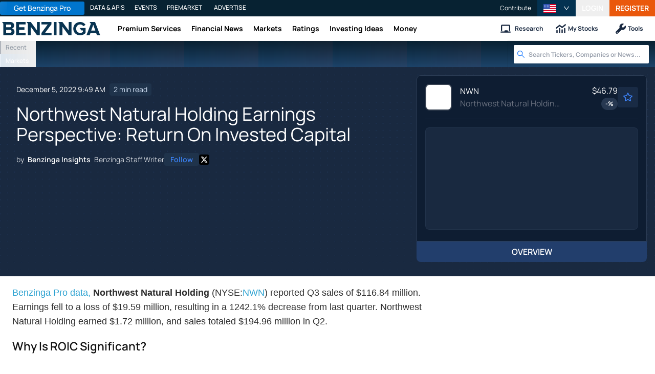

--- FILE ---
content_type: text/html; charset=utf-8
request_url: https://www.benzinga.com/news/earnings/22/12/29958513/northwest-natural-holding-earnings-perspective-return-on-invested-capital
body_size: 43949
content:
<!DOCTYPE html><html lang="en"><head><meta charSet="utf-8" data-next-head=""/><meta name="viewport" content="width=device-width" data-next-head=""/><script async="" src="//static.chartbeat.com/js/chartbeat_mab.js"></script><title data-next-head="">Northwest Natural Holding Earnings Perspective: Return On Invested Capital - Northwest Natural Hldg (NYSE:NWN) - Benzinga</title><meta content="Copyright Benzinga. All rights reserved." name="copyright" data-next-head=""/><meta content="noindex, nofollow" name="robots" data-next-head=""/><meta content=" " name="description" data-next-head=""/><link href="https://www.benzinga.com/news/earnings/22/12/29958513/northwest-natural-holding-earnings-perspective-return-on-invested-capital" rel="canonical" data-next-head=""/><meta content="Benzinga Insights" name="author" data-next-head=""/><link color="#1177BA" href="/next-assets/images/safari-pinned-tab.svg" rel="mask-icon" data-next-head=""/><link href="/next-assets/images/apple-touch-icon.png" rel="apple-touch-icon" sizes="180x180" data-next-head=""/><link href="/next-assets/images/favicon-32x32.png" rel="icon" sizes="32x32" type="image/png" data-next-head=""/><link href="/next-assets/images/favicon-16x16.png" rel="icon" sizes="16x16" type="image/png" data-next-head=""/><link href="/next-assets/site.webmanifest" rel="manifest" data-next-head=""/><link color="#5bbad5" href="/next-assets/images/safari-pinned-tab.svg" rel="mask-icon" data-next-head=""/><meta content="#2d89ef" name="msapplication-TileColor" data-next-head=""/><meta content="#ffffff" name="theme-color" data-next-head=""/><meta content="159483118580" property="fb:app_id" data-next-head=""/><link href="https://feeds.benzinga.com/benzinga" rel="alternate" title="Benzinga" type="application/rss+xml" data-next-head="" /><link href="https://benzinga.com/z/29958513" id="shorturl" rel="shorturl" type="text/html" data-next-head=""/><meta content="https://www.benzinga.com/news/earnings/22/12/29958513/northwest-natural-holding-earnings-perspective-return-on-invested-capital" name="syndication-source" data-next-head=""/><meta content="summary_large_image" name="twitter:card" data-next-head=""/><meta content="@benzinga" name="twitter:site" data-next-head=""/><meta content="Northwest Natural Holding Earnings Perspective: Return On Invested Capital - Northwest Natural Hldg (NYSE:NWN)" name="twitter:title" data-next-head=""/><meta content=" " name="twitter:description" data-next-head=""/><meta content="Benzinga" property="og:site_name" data-next-head=""/><meta content="https://www.benzinga.com/news/earnings/22/12/29958513/northwest-natural-holding-earnings-perspective-return-on-invested-capital" property="og:url" data-next-head=""/><meta content="Northwest Natural Holding Earnings Perspective: Return On Invested Capital - Northwest Natural Hldg (NYSE:NWN)" property="og:title" data-next-head=""/><meta content="article" property="og:type" data-next-head=""/><meta content=" " property="og:description" data-next-head=""/><meta content="/next-assets/images/benzinga-schema-image-default.png" property="og:image" data-next-head=""/><meta content="image/jpeg" property="og:image:type" data-next-head=""/><meta content="1200" property="og:image:width" data-next-head=""/><meta content="630" property="og:image:height" data-next-head=""/><meta content="app-id=688949481, app-argument=https://itunes.apple.com/us/app/id688949481" name="apple-itunes-app" property="Benzinga for iOS" data-next-head=""/><meta content="yes" name="mobile-web-app-capable" data-next-head=""/><meta content="black" name="apple-mobile-web-app-status-bar-style" data-next-head=""/><meta content="max-image-preview:large" name="robots" data-next-head=""/><link href="/manifest.json" rel="manifest" data-next-head=""/><meta content="648186192" property="fb:admins" data-next-head=""/><meta content="B01B3489A33F83DDA4083E88C260097C" name="msvalidate.01" data-next-head=""/><meta content="84f3b1552db5dfbe" name="y_key" data-next-head=""/><meta content="101a0095-334d-4935-b87e-0e8fc771214e" name="fo-verify" data-next-head=""/><meta content="English" name="language" data-next-head=""/><link href="https://www.benzinga.com/news/earnings/22/12/29958513/northwest-natural-holding-earnings-perspective-return-on-invested-capital" hrefLang="x-default" rel="alternate" data-next-head=""/><link href="https://www.benzinga.com/news/earnings/22/12/29958513/northwest-natural-holding-earnings-perspective-return-on-invested-capital" hrefLang="en" rel="alternate" data-next-head=""/><link as="image" fetchPriority="high" href="https://cdn.benzinga.com/files/images/story/2025/07/24/article-header-background-image.png?quality=85&amp;auto=webp&amp;width=1300" imageSizes="100vw" imageSrcSet="https://cdn.benzinga.com/files/images/story/2025/07/24/article-header-background-image.png?quality=85&amp;auto=webp&amp;width=1300 640w, https://cdn.benzinga.com/files/images/story/2025/07/24/article-header-background-image.png?quality=85&amp;auto=webp&amp;width=1300 750w, https://cdn.benzinga.com/files/images/story/2025/07/24/article-header-background-image.png?quality=85&amp;auto=webp&amp;width=1300 828w, https://cdn.benzinga.com/files/images/story/2025/07/24/article-header-background-image.png?quality=85&amp;auto=webp&amp;width=1300 1080w, https://cdn.benzinga.com/files/images/story/2025/07/24/article-header-background-image.png?quality=85&amp;auto=webp&amp;width=1300 1200w, https://cdn.benzinga.com/files/images/story/2025/07/24/article-header-background-image.png?quality=85&amp;auto=webp&amp;width=1300 1920w, https://cdn.benzinga.com/files/images/story/2025/07/24/article-header-background-image.png?quality=85&amp;auto=webp&amp;width=1300 2048w, https://cdn.benzinga.com/files/images/story/2025/07/24/article-header-background-image.png?quality=85&amp;auto=webp&amp;width=1300 3840w" rel="preload" data-next-head=""/><link href="https://capi.connatix.com" rel="dns-prefetch" data-next-head=""/><link href="https://cds.connatix.com" rel="dns-prefetch" data-next-head=""/><link as="script" href="https://cd.connatix.com/connatix.player.js?cid=89cc050a-c0fc-4f72-a746-d63fbd3dee72" rel="preload" data-next-head=""/><link as="document" href="https://imasdk.googleapis.com/js/core/bridge3.615.0_en.html" rel="preload" data-next-head=""/><link crossorigin="use-credentials" href="https://accounts.benzinga.com" rel="preconnect"/><link crossorigin="use-credentials" href="https://cdn.benzinga.com" rel="preconnect"/><link crossorigin="use-credentials" href="https://cdn.segment.com" rel="preconnect"/><link crossorigin="use-credentials" href="https://data-api-next.benzinga.com" rel="preconnect"/><link crossorigin="use-credentials" href="https://logx.optimizely.com" rel="dns-prefetch"/><link crossorigin="use-credentials" href="https://cdn.optimizely.com" rel="dns-prefetch"/><link href="https://ads.adthrive.com" rel="dns-prefetch"/><link href="https://www.googletagservices.com" rel="dns-prefetch"/><link href="https://www.googletagmanager.com" rel="dns-prefetch"/><link href="https://s3.tradingview.com" rel="dns-prefetch"/><link href="https://cdn.sophi.io" rel="dns-prefetch"/><link href="https://securepubads.g.doubleclick.net/tag/js/gpt.js" rel="dns-prefetch"/><link as="script" href="https://securepubads.g.doubleclick.net/tag/js/gpt.js" rel="preload"/><link as="script" href="https://www.google-analytics.com/analytics.js" rel="preload"/><link as="script" href="https://static.chartbeat.com/js/chartbeat.js" rel="preload"/><link rel="preload" href="/_next/static/media/af45276ac0342444-s.p.woff2" as="font" type="font/woff2" crossorigin="anonymous" data-next-font="size-adjust"/><link rel="preload" href="/_next/static/media/6fdd390c5a349330-s.p.woff2" as="font" type="font/woff2" crossorigin="anonymous" data-next-font="size-adjust"/><link rel="preload" href="/_next/static/media/33a31a2ac7b3f649-s.p.woff2" as="font" type="font/woff2" crossorigin="anonymous" data-next-font="size-adjust"/><link rel="preload" href="/_next/static/media/ae91174a65cf5fa0-s.p.woff2" as="font" type="font/woff2" crossorigin="anonymous" data-next-font="size-adjust"/><link rel="preload" href="/_next/static/media/cc0e4e1d63f725a6-s.p.woff2" as="font" type="font/woff2" crossorigin="anonymous" data-next-font="size-adjust"/><link rel="preload" href="/_next/static/media/2793745ad926fd24-s.p.woff2" as="font" type="font/woff2" crossorigin="anonymous" data-next-font="size-adjust"/><link rel="preload" href="/_next/static/css/242666c11f3f09a7.css" as="style"/><link rel="preload" href="/_next/static/css/bf617bc288b1aadc.css" as="style"/><script type="application/ld+json" data-next-head="">{ "@context": "http://schema.org", "@type": "NewsArticle", "publisher": {"@type":"Organization","logo":{"@type":"ImageObject","url":"/next-assets/images/schema-publisher-logo-benzinga.png"},"name":"Benzinga","url":"https://www.benzinga.com"}, "mainEntityOfPage": { "@type": "WebPage", "@id": "https://www.benzinga.com/news/earnings/22/12/29958513/northwest-natural-holding-earnings-perspective-return-on-invested-capital" }, "headline": "Northwest Natural Holding Earnings Perspective: Return On Invested Capital - Northwest Natural Hldg (NYSE", "url": "https://www.benzinga.com/news/earnings/22/12/29958513/northwest-natural-holding-earnings-perspective-return-on-invested-capital", "dateCreated": "2022-12-05T09:49:00.000-05:00", "datePublished": "2022-12-05T09:49:00.000-05:00", "dateModified": "2022-12-05T09:49:00.000-05:00", "creator": { "@type": "Person", "name": "Benzinga Insights" ,"url": "/author/benzinga-insights" }, "author": { "@type": "Person", "name": "Benzinga Insights" ,"url": "/author/benzinga-insights" }, "description": " ", "keywords": ["PageIsBzPro: BZ","CMS: Drupal","category: Earnings","symbol: NWN","tag: BZI-ROCE"], "mentions": [{ "@type": "Corporation", "tickerSymbol": "NWN", "name": "Northwest Natural Gas Company", "url": "https://www.benzinga.com/quote/NWN" }], "image": "/next-assets/images/benzinga-schema-image-default.png" ,"articleSection": "Earnings" ,"speakable": { "@type": "SpeakableSpecification", "xpath": ["/html/head/title", "/html/head/meta[@name='description']/@content"], "cssSelector": ["#article-body p"] } ,"about": {"@type":"Corporation","name":"NWN","tickerSymbol":"NWN","url":"https://www.benzinga.com/quote/NWN"} ,"articleBody": " Benzinga Pro data, Northwest Natural Holding (NYSE:NWN) reported Q3 sales of $116.84 million. Earnings fell to a loss of $19.59 million, resulting in a 1242.1% decrease from last quarter. Northwest Natural Holding earned $1.72 million, and sales totaled $194.96 million in Q2. Why Is ROIC Significant? Return on Invested Capital is a measure of yearly pre-tax profit relative to capital invested by a business. Changes in earnings and sales indicate shifts in a company's ROIC. A higher ROIC is generally representative of successful growth of a company and is a sign of higher earnings per share in the future. A low or negative ROIC suggests the opposite. In Q3, Northwest Natural Holding posted an ROIC of -0.57%. Keep in mind, while ROIC is a good measure of a company's recent performance, it is not a highly reliable predictor of a company's earnings or sales in the near future. ROIC is a powerful metric for comparing the effectiveness of capital allocation for similar companies. A relatively high ROIC shows Northwest Natural Holding is potentially operating at a higher level of efficiency than other companies in its industry. If the company is generating high profits with its current level of invested capital, some of that money can be reinvested in more capital which will generally lead to higher returns and, ultimately, earnings per share (EPS) growth. For Northwest Natural Holding, a negative ROIC ratio of -0.57% suggests that management may not be effectively allocating their capital. Effective capital allocation is a positive indicator that a company will achieve more durable success and favorable long-term returns; poor capital allocation can be a leech on the performance of a company over time. Upcoming Earnings Estimate Northwest Natural Holding reported Q3 earnings per share at $-0.56/share, which beat analyst predictions of $-0.72/share. This article was generated by Benzinga's automated content engine and reviewed by an editor." }</script><script type="application/ld+json" data-next-head="">{ "@context": "http://schema.org", "@type": "NewsMediaOrganization", "name": "Benzinga", "email": "info@benzinga.com", "legalName": "Benzinga", "telephone": "877-440-9464", "url": "https://www.benzinga.com/", "logo": "/next-assets/images/schema-publisher-logo-benzinga.png", "image": "/next-assets/images/benzinga-schema-image-default.png", "address": { "@type": "PostalAddress", "addressLocality": "Detroit", "addressRegion": "MI", "postalCode": "48226", "streetAddress": "1 Campus Martius Suite 200", "addressCountry": "US" }, "sameAs": [ "https://www.facebook.com/pages/Benzingacom/159483118580?v=app_7146470109", "https://twitter.com/benzinga", "https://www.linkedin.com/company/benzinga", "https://plus.google.com/108838891574408087738/posts", "https://www.youtube.com/user/BenzingaTV" ], "brand": [ { "@type": "Brand", "name": "PreMarket Playbook", "url": "https://www.benzinga.com/premarket" }, { "@type": "Brand", "name": "Benzinga Markets", "url": "https://www.benzinga.com/markets/" }, { "@type": "Brand", "name": "Benzinga Pro", "url": "https://pro.benzinga.com/" }, { "@type": "Brand", "name": "Benzinga Cloud: Data & APIs", "url": "https://www.benzinga.com/apis" }, { "@type": "Brand", "name": "Benzinga Events", "url": "https://www.benzinga.com/events" }, { "@type": "Brand", "name": "Benzinga Money", "url": "https://www.benzinga.com/money/" } ] }</script><script id="voice-search-schema" type="application/ld+json" data-next-head="">{"@context":"https://schema.org/","@type":"WebPage","name":"Benzinga","speakable":{"@type":"SpeakableSpecification","xpath":["/html/head/title","/html/head/meta[@name='description']/@content"]},"url":"https://www.benzinga.com/"}</script><script id="sitelink-search-schema" type="application/ld+json" data-next-head="">{"@context":"https://schema.org/","@type":"WebSite","name":"Benzinga","potentialAction":{"@type":"SearchAction","query-input":"required name=search_term_string","target":"https://www.benzinga.com/search/fast?cx={search_term_string}"},"url":"https://www.benzinga.com/"}</script><script id="navigation-header-schema" type="application/ld+json" data-next-head="">{"@context":"https://schema.org","@type":"SiteNavigationElement","Name":["Premium Services","Financial News","Markets","Ratings","Investing Ideas","Money"],"Url":["https://www.benzinga.com/services","https://www.benzinga.com/news","https://www.benzinga.com/markets","https://www.benzinga.com/analyst-stock-ratings","https://www.benzinga.com/trading-ideas","https://www.benzinga.com/money"]}</script><style>:root, :host {
  --fa-font-solid: normal 900 1em/1 "Font Awesome 6 Free";
  --fa-font-regular: normal 400 1em/1 "Font Awesome 6 Free";
  --fa-font-light: normal 300 1em/1 "Font Awesome 6 Pro";
  --fa-font-thin: normal 100 1em/1 "Font Awesome 6 Pro";
  --fa-font-duotone: normal 900 1em/1 "Font Awesome 6 Duotone";
  --fa-font-duotone-regular: normal 400 1em/1 "Font Awesome 6 Duotone";
  --fa-font-duotone-light: normal 300 1em/1 "Font Awesome 6 Duotone";
  --fa-font-duotone-thin: normal 100 1em/1 "Font Awesome 6 Duotone";
  --fa-font-brands: normal 400 1em/1 "Font Awesome 6 Brands";
  --fa-font-sharp-solid: normal 900 1em/1 "Font Awesome 6 Sharp";
  --fa-font-sharp-regular: normal 400 1em/1 "Font Awesome 6 Sharp";
  --fa-font-sharp-light: normal 300 1em/1 "Font Awesome 6 Sharp";
  --fa-font-sharp-thin: normal 100 1em/1 "Font Awesome 6 Sharp";
  --fa-font-sharp-duotone-solid: normal 900 1em/1 "Font Awesome 6 Sharp Duotone";
  --fa-font-sharp-duotone-regular: normal 400 1em/1 "Font Awesome 6 Sharp Duotone";
  --fa-font-sharp-duotone-light: normal 300 1em/1 "Font Awesome 6 Sharp Duotone";
  --fa-font-sharp-duotone-thin: normal 100 1em/1 "Font Awesome 6 Sharp Duotone";
}

svg:not(:root).svg-inline--fa, svg:not(:host).svg-inline--fa {
  overflow: visible;
  box-sizing: content-box;
}

.svg-inline--fa {
  display: var(--fa-display, inline-block);
  height: 1em;
  overflow: visible;
  vertical-align: -0.125em;
}
.svg-inline--fa.fa-2xs {
  vertical-align: 0.1em;
}
.svg-inline--fa.fa-xs {
  vertical-align: 0em;
}
.svg-inline--fa.fa-sm {
  vertical-align: -0.0714285705em;
}
.svg-inline--fa.fa-lg {
  vertical-align: -0.2em;
}
.svg-inline--fa.fa-xl {
  vertical-align: -0.25em;
}
.svg-inline--fa.fa-2xl {
  vertical-align: -0.3125em;
}
.svg-inline--fa.fa-pull-left {
  margin-right: var(--fa-pull-margin, 0.3em);
  width: auto;
}
.svg-inline--fa.fa-pull-right {
  margin-left: var(--fa-pull-margin, 0.3em);
  width: auto;
}
.svg-inline--fa.fa-li {
  width: var(--fa-li-width, 2em);
  top: 0.25em;
}
.svg-inline--fa.fa-fw {
  width: var(--fa-fw-width, 1.25em);
}

.fa-layers svg.svg-inline--fa {
  bottom: 0;
  left: 0;
  margin: auto;
  position: absolute;
  right: 0;
  top: 0;
}

.fa-layers-counter, .fa-layers-text {
  display: inline-block;
  position: absolute;
  text-align: center;
}

.fa-layers {
  display: inline-block;
  height: 1em;
  position: relative;
  text-align: center;
  vertical-align: -0.125em;
  width: 1em;
}
.fa-layers svg.svg-inline--fa {
  transform-origin: center center;
}

.fa-layers-text {
  left: 50%;
  top: 50%;
  transform: translate(-50%, -50%);
  transform-origin: center center;
}

.fa-layers-counter {
  background-color: var(--fa-counter-background-color, #ff253a);
  border-radius: var(--fa-counter-border-radius, 1em);
  box-sizing: border-box;
  color: var(--fa-inverse, #fff);
  line-height: var(--fa-counter-line-height, 1);
  max-width: var(--fa-counter-max-width, 5em);
  min-width: var(--fa-counter-min-width, 1.5em);
  overflow: hidden;
  padding: var(--fa-counter-padding, 0.25em 0.5em);
  right: var(--fa-right, 0);
  text-overflow: ellipsis;
  top: var(--fa-top, 0);
  transform: scale(var(--fa-counter-scale, 0.25));
  transform-origin: top right;
}

.fa-layers-bottom-right {
  bottom: var(--fa-bottom, 0);
  right: var(--fa-right, 0);
  top: auto;
  transform: scale(var(--fa-layers-scale, 0.25));
  transform-origin: bottom right;
}

.fa-layers-bottom-left {
  bottom: var(--fa-bottom, 0);
  left: var(--fa-left, 0);
  right: auto;
  top: auto;
  transform: scale(var(--fa-layers-scale, 0.25));
  transform-origin: bottom left;
}

.fa-layers-top-right {
  top: var(--fa-top, 0);
  right: var(--fa-right, 0);
  transform: scale(var(--fa-layers-scale, 0.25));
  transform-origin: top right;
}

.fa-layers-top-left {
  left: var(--fa-left, 0);
  right: auto;
  top: var(--fa-top, 0);
  transform: scale(var(--fa-layers-scale, 0.25));
  transform-origin: top left;
}

.fa-1x {
  font-size: 1em;
}

.fa-2x {
  font-size: 2em;
}

.fa-3x {
  font-size: 3em;
}

.fa-4x {
  font-size: 4em;
}

.fa-5x {
  font-size: 5em;
}

.fa-6x {
  font-size: 6em;
}

.fa-7x {
  font-size: 7em;
}

.fa-8x {
  font-size: 8em;
}

.fa-9x {
  font-size: 9em;
}

.fa-10x {
  font-size: 10em;
}

.fa-2xs {
  font-size: 0.625em;
  line-height: 0.1em;
  vertical-align: 0.225em;
}

.fa-xs {
  font-size: 0.75em;
  line-height: 0.0833333337em;
  vertical-align: 0.125em;
}

.fa-sm {
  font-size: 0.875em;
  line-height: 0.0714285718em;
  vertical-align: 0.0535714295em;
}

.fa-lg {
  font-size: 1.25em;
  line-height: 0.05em;
  vertical-align: -0.075em;
}

.fa-xl {
  font-size: 1.5em;
  line-height: 0.0416666682em;
  vertical-align: -0.125em;
}

.fa-2xl {
  font-size: 2em;
  line-height: 0.03125em;
  vertical-align: -0.1875em;
}

.fa-fw {
  text-align: center;
  width: 1.25em;
}

.fa-ul {
  list-style-type: none;
  margin-left: var(--fa-li-margin, 2.5em);
  padding-left: 0;
}
.fa-ul > li {
  position: relative;
}

.fa-li {
  left: calc(-1 * var(--fa-li-width, 2em));
  position: absolute;
  text-align: center;
  width: var(--fa-li-width, 2em);
  line-height: inherit;
}

.fa-border {
  border-color: var(--fa-border-color, #eee);
  border-radius: var(--fa-border-radius, 0.1em);
  border-style: var(--fa-border-style, solid);
  border-width: var(--fa-border-width, 0.08em);
  padding: var(--fa-border-padding, 0.2em 0.25em 0.15em);
}

.fa-pull-left {
  float: left;
  margin-right: var(--fa-pull-margin, 0.3em);
}

.fa-pull-right {
  float: right;
  margin-left: var(--fa-pull-margin, 0.3em);
}

.fa-beat {
  animation-name: fa-beat;
  animation-delay: var(--fa-animation-delay, 0s);
  animation-direction: var(--fa-animation-direction, normal);
  animation-duration: var(--fa-animation-duration, 1s);
  animation-iteration-count: var(--fa-animation-iteration-count, infinite);
  animation-timing-function: var(--fa-animation-timing, ease-in-out);
}

.fa-bounce {
  animation-name: fa-bounce;
  animation-delay: var(--fa-animation-delay, 0s);
  animation-direction: var(--fa-animation-direction, normal);
  animation-duration: var(--fa-animation-duration, 1s);
  animation-iteration-count: var(--fa-animation-iteration-count, infinite);
  animation-timing-function: var(--fa-animation-timing, cubic-bezier(0.28, 0.84, 0.42, 1));
}

.fa-fade {
  animation-name: fa-fade;
  animation-delay: var(--fa-animation-delay, 0s);
  animation-direction: var(--fa-animation-direction, normal);
  animation-duration: var(--fa-animation-duration, 1s);
  animation-iteration-count: var(--fa-animation-iteration-count, infinite);
  animation-timing-function: var(--fa-animation-timing, cubic-bezier(0.4, 0, 0.6, 1));
}

.fa-beat-fade {
  animation-name: fa-beat-fade;
  animation-delay: var(--fa-animation-delay, 0s);
  animation-direction: var(--fa-animation-direction, normal);
  animation-duration: var(--fa-animation-duration, 1s);
  animation-iteration-count: var(--fa-animation-iteration-count, infinite);
  animation-timing-function: var(--fa-animation-timing, cubic-bezier(0.4, 0, 0.6, 1));
}

.fa-flip {
  animation-name: fa-flip;
  animation-delay: var(--fa-animation-delay, 0s);
  animation-direction: var(--fa-animation-direction, normal);
  animation-duration: var(--fa-animation-duration, 1s);
  animation-iteration-count: var(--fa-animation-iteration-count, infinite);
  animation-timing-function: var(--fa-animation-timing, ease-in-out);
}

.fa-shake {
  animation-name: fa-shake;
  animation-delay: var(--fa-animation-delay, 0s);
  animation-direction: var(--fa-animation-direction, normal);
  animation-duration: var(--fa-animation-duration, 1s);
  animation-iteration-count: var(--fa-animation-iteration-count, infinite);
  animation-timing-function: var(--fa-animation-timing, linear);
}

.fa-spin {
  animation-name: fa-spin;
  animation-delay: var(--fa-animation-delay, 0s);
  animation-direction: var(--fa-animation-direction, normal);
  animation-duration: var(--fa-animation-duration, 2s);
  animation-iteration-count: var(--fa-animation-iteration-count, infinite);
  animation-timing-function: var(--fa-animation-timing, linear);
}

.fa-spin-reverse {
  --fa-animation-direction: reverse;
}

.fa-pulse,
.fa-spin-pulse {
  animation-name: fa-spin;
  animation-direction: var(--fa-animation-direction, normal);
  animation-duration: var(--fa-animation-duration, 1s);
  animation-iteration-count: var(--fa-animation-iteration-count, infinite);
  animation-timing-function: var(--fa-animation-timing, steps(8));
}

@media (prefers-reduced-motion: reduce) {
  .fa-beat,
.fa-bounce,
.fa-fade,
.fa-beat-fade,
.fa-flip,
.fa-pulse,
.fa-shake,
.fa-spin,
.fa-spin-pulse {
    animation-delay: -1ms;
    animation-duration: 1ms;
    animation-iteration-count: 1;
    transition-delay: 0s;
    transition-duration: 0s;
  }
}
@keyframes fa-beat {
  0%, 90% {
    transform: scale(1);
  }
  45% {
    transform: scale(var(--fa-beat-scale, 1.25));
  }
}
@keyframes fa-bounce {
  0% {
    transform: scale(1, 1) translateY(0);
  }
  10% {
    transform: scale(var(--fa-bounce-start-scale-x, 1.1), var(--fa-bounce-start-scale-y, 0.9)) translateY(0);
  }
  30% {
    transform: scale(var(--fa-bounce-jump-scale-x, 0.9), var(--fa-bounce-jump-scale-y, 1.1)) translateY(var(--fa-bounce-height, -0.5em));
  }
  50% {
    transform: scale(var(--fa-bounce-land-scale-x, 1.05), var(--fa-bounce-land-scale-y, 0.95)) translateY(0);
  }
  57% {
    transform: scale(1, 1) translateY(var(--fa-bounce-rebound, -0.125em));
  }
  64% {
    transform: scale(1, 1) translateY(0);
  }
  100% {
    transform: scale(1, 1) translateY(0);
  }
}
@keyframes fa-fade {
  50% {
    opacity: var(--fa-fade-opacity, 0.4);
  }
}
@keyframes fa-beat-fade {
  0%, 100% {
    opacity: var(--fa-beat-fade-opacity, 0.4);
    transform: scale(1);
  }
  50% {
    opacity: 1;
    transform: scale(var(--fa-beat-fade-scale, 1.125));
  }
}
@keyframes fa-flip {
  50% {
    transform: rotate3d(var(--fa-flip-x, 0), var(--fa-flip-y, 1), var(--fa-flip-z, 0), var(--fa-flip-angle, -180deg));
  }
}
@keyframes fa-shake {
  0% {
    transform: rotate(-15deg);
  }
  4% {
    transform: rotate(15deg);
  }
  8%, 24% {
    transform: rotate(-18deg);
  }
  12%, 28% {
    transform: rotate(18deg);
  }
  16% {
    transform: rotate(-22deg);
  }
  20% {
    transform: rotate(22deg);
  }
  32% {
    transform: rotate(-12deg);
  }
  36% {
    transform: rotate(12deg);
  }
  40%, 100% {
    transform: rotate(0deg);
  }
}
@keyframes fa-spin {
  0% {
    transform: rotate(0deg);
  }
  100% {
    transform: rotate(360deg);
  }
}
.fa-rotate-90 {
  transform: rotate(90deg);
}

.fa-rotate-180 {
  transform: rotate(180deg);
}

.fa-rotate-270 {
  transform: rotate(270deg);
}

.fa-flip-horizontal {
  transform: scale(-1, 1);
}

.fa-flip-vertical {
  transform: scale(1, -1);
}

.fa-flip-both,
.fa-flip-horizontal.fa-flip-vertical {
  transform: scale(-1, -1);
}

.fa-rotate-by {
  transform: rotate(var(--fa-rotate-angle, 0));
}

.fa-stack {
  display: inline-block;
  vertical-align: middle;
  height: 2em;
  position: relative;
  width: 2.5em;
}

.fa-stack-1x,
.fa-stack-2x {
  bottom: 0;
  left: 0;
  margin: auto;
  position: absolute;
  right: 0;
  top: 0;
  z-index: var(--fa-stack-z-index, auto);
}

.svg-inline--fa.fa-stack-1x {
  height: 1em;
  width: 1.25em;
}
.svg-inline--fa.fa-stack-2x {
  height: 2em;
  width: 2.5em;
}

.fa-inverse {
  color: var(--fa-inverse, #fff);
}

.sr-only,
.fa-sr-only {
  position: absolute;
  width: 1px;
  height: 1px;
  padding: 0;
  margin: -1px;
  overflow: hidden;
  clip: rect(0, 0, 0, 0);
  white-space: nowrap;
  border-width: 0;
}

.sr-only-focusable:not(:focus),
.fa-sr-only-focusable:not(:focus) {
  position: absolute;
  width: 1px;
  height: 1px;
  padding: 0;
  margin: -1px;
  overflow: hidden;
  clip: rect(0, 0, 0, 0);
  white-space: nowrap;
  border-width: 0;
}

.svg-inline--fa .fa-primary {
  fill: var(--fa-primary-color, currentColor);
  opacity: var(--fa-primary-opacity, 1);
}

.svg-inline--fa .fa-secondary {
  fill: var(--fa-secondary-color, currentColor);
  opacity: var(--fa-secondary-opacity, 0.4);
}

.svg-inline--fa.fa-swap-opacity .fa-primary {
  opacity: var(--fa-secondary-opacity, 0.4);
}

.svg-inline--fa.fa-swap-opacity .fa-secondary {
  opacity: var(--fa-primary-opacity, 1);
}

.svg-inline--fa mask .fa-primary,
.svg-inline--fa mask .fa-secondary {
  fill: black;
}</style><script data-nscript="beforeInteractive" id="chartbeat">
  (function() {
    var pageDomain = window.location.hostname || "";

    // Check if current domain is a test domain
    if (pageDomain === "" || pageDomain.includes("zingbot") || pageDomain.includes("local.") || pageDomain.includes("bzsbx.") || pageDomain.includes("moneysbx.")) {
      pageDomain = 'zingbot.bz';
    } else if('benzinga.com' === '') {
      pageDomain = pageDomain.replace('www.', '');
    } else {
      pageDomain = 'benzinga.com';
    }

    var _sf_async_config = window._sf_async_config = (window._sf_async_config || {});
    _sf_async_config.uid = '2586';
    _sf_async_config.domain = pageDomain;
    _sf_async_config.useCanonical = true;
    _sf_async_config.useCanonicalDomain = false;
    _sf_async_config.sections =  'Earnings, BZI-ROCE';
    _sf_async_config.authors = 'Benzinga Insights';
    _sf_async_config.flickerControl = false;

    var _cbq = window._cbq = (window._cbq || []);

    function loadChartbeat(userType) {
      _cbq.push(['_acct', userType]);

      var e = document.createElement('script');
      var n = document.getElementsByTagName('script')[0];
      e.type = 'text/javascript';
      e.async = true;
      e.src = 'https://static.chartbeat.com/js/chartbeat.js';
      n.parentNode.insertBefore(e, n);
    }
    window.loadChartbeat = loadChartbeat;
  })();
</script><script type="text/javascript">window.OneSignal = window.OneSignal || [];</script><link rel="stylesheet" href="/_next/static/css/242666c11f3f09a7.css" data-n-g=""/><link rel="stylesheet" href="/_next/static/css/bf617bc288b1aadc.css" data-n-p=""/><noscript data-n-css=""></noscript><script defer="" noModule="" src="/_next/static/chunks/polyfills-42372ed130431b0a.js"></script><script src="/_next/static/chunks/webpack-5e87bfa0589e256c.js" defer=""></script><script src="/_next/static/chunks/framework-0d42a49c019d47c4.js" defer=""></script><script src="/_next/static/chunks/main-8ed334bc77528288.js" defer=""></script><script src="/_next/static/chunks/pages/_app-e2a70c2efde0829f.js" defer=""></script><script src="/_next/static/chunks/278aa4fa-049f6a6f71d7972e.js" defer=""></script><script src="/_next/static/chunks/4e7ef0a2-9e0415ce140545c8.js" defer=""></script><script src="/_next/static/chunks/2c25ec24-dd03be8b449120c5.js" defer=""></script><script src="/_next/static/chunks/2f7fae10-de10747cc1e0a97f.js" defer=""></script><script src="/_next/static/chunks/8184b75a-60f4dd4e19177396.js" defer=""></script><script src="/_next/static/chunks/e909c55d-4cbaa0bce0f6a1ee.js" defer=""></script><script src="/_next/static/chunks/71048281-090354387ac949fb.js" defer=""></script><script src="/_next/static/chunks/ae9cca2d-89035fa46b85cca6.js" defer=""></script><script src="/_next/static/chunks/e296efd9-0b509d20bd264089.js" defer=""></script><script src="/_next/static/chunks/9b6c5ff0-d67b7e9dffbdf357.js" defer=""></script><script src="/_next/static/chunks/da690673-1f947d053e008193.js" defer=""></script><script src="/_next/static/chunks/70428-c6ef81b1e5051e2a.js" defer=""></script><script src="/_next/static/chunks/79676-0e0511e5ebc5b7be.js" defer=""></script><script src="/_next/static/chunks/65332-73611a94bae9d61a.js" defer=""></script><script src="/_next/static/chunks/59193-edc5d18d5c04aa55.js" defer=""></script><script src="/_next/static/chunks/379-2b44eb500b6bb3b6.js" defer=""></script><script src="/_next/static/chunks/96341-e103caa71d264079.js" defer=""></script><script src="/_next/static/chunks/21911-8ee8ce942ced01a3.js" defer=""></script><script src="/_next/static/chunks/79650-4db5507709cf0a88.js" defer=""></script><script src="/_next/static/chunks/44161-83342a7a3dda3c59.js" defer=""></script><script src="/_next/static/chunks/51642-196c9b00a26a9a95.js" defer=""></script><script src="/_next/static/chunks/3707-6749e4d64e66499c.js" defer=""></script><script src="/_next/static/chunks/58500-b19dbc7aa37dad13.js" defer=""></script><script src="/_next/static/chunks/71259-f51d0e2bde374fd9.js" defer=""></script><script src="/_next/static/chunks/16836-d2b96f14cbc8dcec.js" defer=""></script><script src="/_next/static/chunks/37697-b4ddd3f21899b9d1.js" defer=""></script><script src="/_next/static/chunks/77285-f737ad5eed6b03f7.js" defer=""></script><script src="/_next/static/chunks/41503-3e4f26df1dcd1bb2.js" defer=""></script><script src="/_next/static/chunks/72053-d0847899dd4b0793.js" defer=""></script><script src="/_next/static/chunks/72038-d6b9850b095535b7.js" defer=""></script><script src="/_next/static/chunks/71052-b02872008e996f85.js" defer=""></script><script src="/_next/static/chunks/96302-9400c94d5dd5e4eb.js" defer=""></script><script src="/_next/static/chunks/97867-18fc247ec32ea6bf.js" defer=""></script><script src="/_next/static/chunks/46676-658a5184948fa883.js" defer=""></script><script src="/_next/static/chunks/74237-4a860255e1574f93.js" defer=""></script><script src="/_next/static/chunks/48919-874225921fb1da07.js" defer=""></script><script src="/_next/static/chunks/7668-8067a396d0e93d67.js" defer=""></script><script src="/_next/static/chunks/21741-86684c2d3a941b41.js" defer=""></script><script src="/_next/static/chunks/68270-2d1e78f4972d32e6.js" defer=""></script><script src="/_next/static/chunks/37913-18fd168f01a2cd33.js" defer=""></script><script src="/_next/static/chunks/40857-875003d9ad631888.js" defer=""></script><script src="/_next/static/chunks/55332-9d662737c678f027.js" defer=""></script><script src="/_next/static/chunks/4478-f562ff300a09cfd6.js" defer=""></script><script src="/_next/static/chunks/91903-3907c33709bcbf3f.js" defer=""></script><script src="/_next/static/chunks/49319-41fc2e8fc6440282.js" defer=""></script><script src="/_next/static/chunks/34648-23cc5bae4635aeac.js" defer=""></script><script src="/_next/static/chunks/46765-7307083193a409fd.js" defer=""></script><script src="/_next/static/chunks/76383-cdab901b0ec0dda0.js" defer=""></script><script src="/_next/static/chunks/5998-e0b3bab9bcbee609.js" defer=""></script><script src="/_next/static/chunks/20436-39fca9a309128494.js" defer=""></script><script src="/_next/static/chunks/35605-9578fb5d6700cda3.js" defer=""></script><script src="/_next/static/chunks/41761-bc8f45777a5c2055.js" defer=""></script><script src="/_next/static/chunks/94441-51e1855e12d45403.js" defer=""></script><script src="/_next/static/chunks/47411-8223787ce8a71ceb.js" defer=""></script><script src="/_next/static/chunks/56266-d167f19068dca6a1.js" defer=""></script><script src="/_next/static/chunks/20767-4948884420dbf1fb.js" defer=""></script><script src="/_next/static/chunks/67566-5baf607d81342721.js" defer=""></script><script src="/_next/static/chunks/34522-c66ea3e8dd5f6422.js" defer=""></script><script src="/_next/static/chunks/pages/article/%5Bid%5D-ffdbf2fd96f67636.js" defer=""></script><script src="/_next/static/rFmx8491bkZC6-LZZRtzi/_buildManifest.js" defer=""></script><script src="/_next/static/rFmx8491bkZC6-LZZRtzi/_ssgManifest.js" defer=""></script><style data-styled="" data-styled-version="6.1.18">[data-hot-toast] [data-icon]{width:16px!important;height:16px!important;min-width:16px!important;min-height:16px!important;}/*!sc*/
[data-hot-toast] [data-icon] svg{width:16px!important;height:16px!important;}/*!sc*/
.bz-featured-ad{position:relative;}/*!sc*/
.bz-featured-ad::after{position:absolute;content:'Featured Ad';padding:1px 10px;vertical-align:super;font-size:12px;display:inline-block;background:#f5f5f5;border-radius:16px;margin-left:3px;border:1px solid #cacaca;bottom:5px;left:inherit;}/*!sc*/
data-styled.g37[id="sc-global-fUvVbA1"]{content:"sc-global-fUvVbA1,"}/*!sc*/
.cqmBiN{font-size:14px;color:#192940;font-weight:600;display:inline-flex;text-decoration:none;align-items:center;justify-content:center;line-height:1rem;background:#ffffff;box-shadow:0 1px 2px 0 rgba(0, 0, 0, 0.05);border:solid 1px #E1EBFA;border-radius:4px;padding-top:0.5rem;padding-bottom:0.5rem;padding-left:0.75rem;padding-right:0.75rem;transition:0.25s background-color ease-in-out,0.25s color ease-in-out,0.25s border-color ease-in-out;}/*!sc*/
.cqmBiN >span{display:contents;}/*!sc*/
.cqmBiN.sm{padding-left:0.35rem;padding-right:0.35rem;width:auto;height:24px;font-size:0.75rem;border-radius:0.25rem;}/*!sc*/
.cqmBiN.lg{height:56px;padding:1rem 2.5rem;font-weight:700;font-size:1rem;line-height:1.25rem;}/*!sc*/
.cqmBiN.fusion-md{height:40px;padding:0 1rem;font-weight:700;flex-shrink:0;}/*!sc*/
.cqmBiN:focus{outline:none;}/*!sc*/
.cqmBiN.danger{color:#c81e1e;border:solid 1px #f98080;background:#fdf2f2;}/*!sc*/
.cqmBiN.danger:hover{background:#fde8e8;}/*!sc*/
.cqmBiN.flat{color:#395173;border:solid 1px #E1EBFA;background:transparent;}/*!sc*/
.cqmBiN.danger-filled{color:#ffffff;border:solid 1px #e02424;background:#e02424;}/*!sc*/
.cqmBiN.danger-filled:hover{background:#f05252;}/*!sc*/
.cqmBiN.primary{color:#1a56db;border:solid 1px #3f83f8;background:#c3ddfd;}/*!sc*/
.cqmBiN.primary:hover{background:#a4cafe;}/*!sc*/
.cqmBiN.success-filled{color:#ffffff;border:solid 1px #0e9f6e;background:#0e9f6e;}/*!sc*/
.cqmBiN.success-filled:hover{background:#31c48d;}/*!sc*/
.cqmBiN.success{color:#046c4e;border:solid 1px #0e9f6e;background:#bcf0da;}/*!sc*/
.cqmBiN.success:hover{background:#84e1bc;}/*!sc*/
.cqmBiN.warning{color:#b43403;border:solid 1px #ff5a1f;background:#fcd9bd;}/*!sc*/
.cqmBiN.warning:hover{background:#fdba8c;}/*!sc*/
.cqmBiN.full{width:100%;display:inherit;}/*!sc*/
.cqmBiN.full span{width:100%;text-align:center;}/*!sc*/
.cqmBiN.cta{background-color:#002d45;color:#ffffff;height:2.5rem;letter-spacing:0.1em;text-transform:uppercase;width:100%;}/*!sc*/
.cqmBiN.cta:hover{background-color:rgb(217, 105, 0);box-shadow:0 4px 6px -1px rgba(0, 0, 0, 0.1),0 2px 4px -1px rgba(0, 0, 0, 0.06);position:relative;bottom:2px;}/*!sc*/
.cqmBiN.flat-orange{color:#ffffff;border:solid 1px #ff5a1f;background:#ff5a1f;}/*!sc*/
.cqmBiN.flat-orange:hover{background:#d03801;}/*!sc*/
.cqmBiN.flat-black{color:#ffffff;border:solid 1px #000000;background:#000000;transition:0.2s;}/*!sc*/
.cqmBiN.flat-black:hover{background:#ffffff;color:#000000;}/*!sc*/
.cqmBiN.flat-gray{color:#ffffff;border:solid 1px #5B7292;background:#5B7292;transition:0.2s;}/*!sc*/
.cqmBiN.flat-gray:hover{background:#ffffff;color:#000000;}/*!sc*/
.cqmBiN.light-gray{color:#000000;border:solid 1px #CEDDF2;background:#CEDDF2;transition:0.2s;}/*!sc*/
.cqmBiN.light-gray:hover{background:#B8CBE6;color:#000000;}/*!sc*/
.cqmBiN.flat-blue{color:#ffffff;border:solid 1px #3f83f8;background:#3f83f8;}/*!sc*/
.cqmBiN.flat-blue:hover{background:#1c64f2;}/*!sc*/
.cqmBiN.dark-blue{color:#ffffff;border:solid 1px #233876;background:#233876;}/*!sc*/
.cqmBiN.dark-blue:hover{background:#1e429f;}/*!sc*/
.cqmBiN.flat-light-blue{color:#3f83f8;border:solid 1px #e1effe;background:#e1effe;}/*!sc*/
.cqmBiN.flat-light-blue:hover{background:#c3ddfd;}/*!sc*/
.cqmBiN.flat-light-blue-outlined{color:#3f83f8;border:solid 1px #CEDDF2;background:#e1effe;box-shadow:unset;}/*!sc*/
.cqmBiN.flat-light-blue-outlined:hover{background:#c3ddfd;}/*!sc*/
.cqmBiN.flat-red{color:#ffffff;border:solid 1px #f05252;background:#f05252;}/*!sc*/
.cqmBiN.flat-red:hover{background:#e02424;}/*!sc*/
.cqmBiN.flat-ind-blue{color:#ffffff;border:solid 1px #24344F;background:#24344F;}/*!sc*/
.cqmBiN.flat-ind-blue:hover{background:#24344F;}/*!sc*/
.cqmBiN.white-outline{background:rgba(26, 121, 255, 0.05);border:1px solid #ffffff;color:#ffffff;}/*!sc*/
.cqmBiN.white-outline:hover{background:rgba(210, 210, 210, 0.1);}/*!sc*/
.cqmBiN.fusion-outline{background:rgba(26, 121, 255, 0.05);border:1px solid rgba(26, 121, 255, 0.75);color:#3f83f8;}/*!sc*/
.cqmBiN.fusion-outline:hover{background:rgba(26, 121, 255, 0.1);}/*!sc*/
.cqmBiN.fusion-secondary{background:#E1EBFA;border:0;color:#3f83f8;}/*!sc*/
.cqmBiN.fusion-secondary:hover{background:rgba(26, 121, 255, 0.1);}/*!sc*/
.cqmBiN.fusion-white{background:#ffffff;color:#3f83f8;border:none;}/*!sc*/
.cqmBiN.fusion-white:hover{background:#3f83f8;color:#ffffff;}/*!sc*/
data-styled.g40[id="sc-jSJJpv"]{content:"cqmBiN,"}/*!sc*/
.cDQGey.spinner{flex:1;display:flex;flex-direction:column;font-size:25px;align-items:center;justify-content:center;}/*!sc*/
.cDQGey.spinner .spinner-icon{color:transparent;fill:#1A79FF;-webkit-animation:spin 1s linear infinite;animation:spin 1s linear infinite;width:2rem;height:2rem;}/*!sc*/
.cDQGey.spinner .text-text{font-size:14px;color:#1A79FF;margin-top:0.5rem;}/*!sc*/
.cDQGey.spinner .sr-only{display:none;}/*!sc*/
@-moz-keyframes spin{0%{-moz-transform:rotate(0deg);-o-transform:rotate(0deg);-webkit-transform:rotate(0deg);transform:rotate(0deg);}100%{-moz-transform:rotate(359deg);-o-transform:rotate(359deg);-webkit-transform:rotate(359deg);transform:rotate(359deg);}}/*!sc*/
@-webkit-keyframes spin{0%{-moz-transform:rotate(0deg);-o-transform:rotate(0deg);-webkit-transform:rotate(0deg);transform:rotate(0deg);}100%{-moz-transform:rotate(359deg);-o-transform:rotate(359deg);-webkit-transform:rotate(359deg);transform:rotate(359deg);}}/*!sc*/
@-o-keyframes spin{0%{-moz-transform:rotate(0deg);-o-transform:rotate(0deg);-webkit-transform:rotate(0deg);transform:rotate(0deg);}100%{-moz-transform:rotate(359deg);-o-transform:rotate(359deg);-webkit-transform:rotate(359deg);transform:rotate(359deg);}}/*!sc*/
@-ms-keyframes spin{0%{-moz-transform:rotate(0deg);-o-transform:rotate(0deg);-webkit-transform:rotate(0deg);transform:rotate(0deg);}100%{-moz-transform:rotate(359deg);-o-transform:rotate(359deg);-webkit-transform:rotate(359deg);transform:rotate(359deg);}}/*!sc*/
@keyframes spin{0%{-moz-transform:rotate(0deg);-o-transform:rotate(0deg);-webkit-transform:rotate(0deg);transform:rotate(0deg);}100%{-moz-transform:rotate(359deg);-o-transform:rotate(359deg);-webkit-transform:rotate(359deg);transform:rotate(359deg);}}/*!sc*/
data-styled.g312[id="sc-lfyWtT"]{content:"cDQGey,"}/*!sc*/
.qrrAV{margin-top:-1.5px;}/*!sc*/
.qrrAV .layout-above .section-description{margin-bottom:1rem;}/*!sc*/
.qrrAV .related-info-container{display:inline-flex;margin:0.5rem 0;}/*!sc*/
@media (min-width: 800px){.qrrAV .has-left-sidebar .layout-sidebar{display:none;}}/*!sc*/
@media (min-width: 1100px){.qrrAV .has-left-sidebar .layout-sidebar{display:block;}}/*!sc*/
@media (min-width: 800px){.qrrAV .layout-flex{flex-direction:row;}}/*!sc*/
@media (max-width: 799px){.qrrAV .layout-flex >div{width:100%;}}/*!sc*/
.qrrAV .layout-header.full-width{padding:0;}/*!sc*/
.qrrAV .layout-header.full-width .layout-container{max-width:100%;}/*!sc*/
.qrrAV .layout-main{overflow-x:auto;width:100%;}/*!sc*/
@media (min-width: 1300px){.qrrAV .layout-container{max-width:1300px;}}/*!sc*/
@media (max-width: 1300px){.qrrAV .layout-container.full-width .layout-container,.qrrAV .layout-header.full-width .layout-container{padding:0;}}/*!sc*/
data-styled.g320[id="sc-cWAgP"]{content:"qrrAV,"}/*!sc*/
.jHBjKp{margin-top:1rem;margin-bottom:1.5rem;}/*!sc*/
data-styled.g321[id="sc-eoLBcO"]{content:"jHBjKp,"}/*!sc*/
.iWPVrP{width:300px;}/*!sc*/
@media (min-width: 800px){.iWPVrP{margin-left:1rem;}}/*!sc*/
data-styled.g322[id="sc-gceUhE"]{content:"iWPVrP,"}/*!sc*/
.kjlorF .right{float:right;margin-left:0.5rem;}/*!sc*/
.kjlorF .left{float:left;margin-right:0.5rem;}/*!sc*/
.kjlorF .center{text-align:center;margin:auto;}/*!sc*/
.kjlorF .center >figure,.kjlorF .center >img,.kjlorF .center >div{margin:auto;}/*!sc*/
.kjlorF h1.core-block,.kjlorF h2.core-block{margin-top:2rem;margin-bottom:1rem;}/*!sc*/
.kjlorF h2.core-block{color:#395173;}/*!sc*/
.kjlorF h1.core-block{font-size:36px;}/*!sc*/
.kjlorF h2.core-block{font-size:30px;}/*!sc*/
.kjlorF h3.core-block{font-size:24px;margin:1rem 0px 0.5rem 0px;}/*!sc*/
.kjlorF h4.core-block{margin:1rem 0px 0.5rem 0px;}/*!sc*/
.kjlorF ul.core-block{list-style:disc;margin-left:2rem;margin-bottom:2rem;}/*!sc*/
.kjlorF ul.core-block ul,.kjlorF ul.core-block ol{margin-bottom:0;}/*!sc*/
.kjlorF ol.core-block{list-style:decimal;margin-left:2rem;margin-bottom:2rem;}/*!sc*/
.kjlorF ol.core-block li{margin-bottom:0.2rem;}/*!sc*/
.kjlorF ol.core-block ul,.kjlorF ol.core-block ol{margin-bottom:0;}/*!sc*/
.kjlorF .wp-block-spacer{clear:both;}/*!sc*/
.kjlorF p.core-block{font-size:1.1rem;}/*!sc*/
.kjlorF .core-block a{color:#2ca2d1;}/*!sc*/
.kjlorF .alignright{float:right;margin-left:18px;}/*!sc*/
.kjlorF .wp-block-table{overflow-x:auto;}/*!sc*/
.kjlorF table.core-block{margin:1rem 0;width:100%;table-layout:fixed;}/*!sc*/
.kjlorF table.core-block tr:nth-child(odd){background:#f9f9f9;}/*!sc*/
.kjlorF table.core-block td{border-bottom:1px solid #d6d6d6;padding:4px 8px;}/*!sc*/
.kjlorF .wp-block-quote{padding:0 1em;margin:0px 0px 2rem;line-height:1.6;color:#2d2d2d;border-left:2px solid #1e429f;font-style:italic;}/*!sc*/
.kjlorF .bz-campaign hr{background:#5294c1;border:0;height:1px;margin-bottom:26px;padding:0;}/*!sc*/
data-styled.g327[id="sc-hjcUWp"]{content:"kjlorF,"}/*!sc*/
.gLkSSs.article-content-body-only{font-family:'Helvetica Neue',Helvetica,OpenSans,Arial,sans-serif;font-size:1.1rem;line-height:1.6;margin-bottom:1.2rem;}/*!sc*/
.gLkSSs.article-content-body-only .bz-campaign a{font-weight:bold;}/*!sc*/
.gLkSSs.article-content-body-only .bz-campaign p{margin-bottom:unset;}/*!sc*/
.gLkSSs.article-content-body-only .bz-campaign .banner-link .banner{background:#ffffff;border-radius:4px;border:1px solid #ceddf2;padding:16px 20px 16px 20px;display:flex;flex-direction:column;align-items:flex-start;justify-content:flex-start;gap:8px;max-width:720px;width:100%;margin:0 auto 40px;position:relative;overflow:hidden;}/*!sc*/
.gLkSSs.article-content-body-only p,.gLkSSs.article-content-body-only .core-image{margin-bottom:1.2rem;}/*!sc*/
.gLkSSs.article-content-body-only ul,.gLkSSs.article-content-body-only ol{display:block;list-style:disc outside none;margin:1em 0;padding:0 0 0 40px;}/*!sc*/
.gLkSSs.article-content-body-only ol{list-style-type:decimal;}/*!sc*/
.gLkSSs.article-content-body-only table{display:inline-table;font-size:14px;margin-bottom:1rem;}/*!sc*/
.gLkSSs.article-content-body-only table thead:nth-child(1) >tr{font-weight:600;}/*!sc*/
.gLkSSs.article-content-body-only table tbody >tr{height:30px;}/*!sc*/
.gLkSSs.article-content-body-only table tbody >tr:nth-of-type(odd){background-color:#ffffff;}/*!sc*/
.gLkSSs.article-content-body-only table tbody >tr:nth-of-type(even){background-color:#f9f9fa;}/*!sc*/
.gLkSSs.article-content-paywalled .wp-block-table,.gLkSSs.article-content-paywalled .wp-block-image,.gLkSSs.article-content-paywalled .core-block,.gLkSSs.article-content-paywalled .editor-paragraph,.gLkSSs.article-content-paywalled ul.wp-block-list:not(:last-of-type){filter:blur(10px);user-select:none;pointer-events:none;}/*!sc*/
.gLkSSs.article-content-paywalled .editor-paragraph .core-block,.gLkSSs.article-content-paywalled .editor-paragraph ul.wp-block-list{filter:unset;}/*!sc*/
data-styled.g330[id="sc-RpQnP"]{content:"gLkSSs,"}/*!sc*/
.iMANZQ.tooltip-container{display:inline-flex;position:relative;align-items:center;}/*!sc*/
.iMANZQ.tooltip-container.click{cursor:pointer;}/*!sc*/
data-styled.g334[id="sc-giTvbg"]{content:"iMANZQ,"}/*!sc*/
.kCofGb{display:flex;position:relative;width:100%;padding-left:unset;}/*!sc*/
.kCofGb .search-icon{align-items:center;color:#378aff;display:flex;height:44px;justify-content:center;width:44px;}/*!sc*/
.kCofGb .cancel-button{font-size:1.2rem;padding:0 10px;color:#378aff;}/*!sc*/
.kCofGb .search-button{border-radius:0;width:50px;}/*!sc*/
.kCofGb input{background-color:transparent;border-width:0;outline:none;width:100%;font-weight:bold;font-size:16px;}/*!sc*/
data-styled.g358[id="sc-dPLShC"]{content:"kCofGb,"}/*!sc*/
.hFvoTL.article-taxonomy{font-size:12px;line-height:12px;margin-bottom:26px;white-space:nowrap;}/*!sc*/
.hFvoTL.article-taxonomy a{text-decoration:none;}/*!sc*/
.hFvoTL.article-taxonomy .posted-in-list{display:flex;flex-wrap:wrap;gap:0.5rem;}/*!sc*/
data-styled.g456[id="sc-dtbETf"]{content:"hFvoTL,"}/*!sc*/
.HWCaq{background:#f5f5f5;border-radius:initial;border:1px solid #ddd;display:inline-block;padding:4px 8px 4px 8px;}/*!sc*/
.HWCaq :hover{text-decoration:underline;}/*!sc*/
data-styled.g457[id="sc-fSsHOE"]{content:"HWCaq,"}/*!sc*/
.QbVwK .comments-count-button{color:#3f83f8;background-color:#3f83f81a;padding:0.4rem 1.25rem;border-radius:0.25rem;font-weight:600;margin:auto;}/*!sc*/
.QbVwK .comments-count-button:hover{background-color:#3f83f833;}/*!sc*/
data-styled.g460[id="sc-hVuHMf"]{content:"QbVwK,"}/*!sc*/
.bkYmGm.benzinga-logo{display:inline-block;}/*!sc*/
.bkYmGm.benzinga-logo.desktop{width:192px;min-width:192px;max-width:192px;}/*!sc*/
.bkYmGm.benzinga-logo img,.bkYmGm.benzinga-logo svg{width:100%;height:100%;}/*!sc*/
data-styled.g486[id="sc-gEktcm"]{content:"bkYmGm,"}/*!sc*/
.bcMwoV{cursor:pointer;}/*!sc*/
.bcMwoV rect:first-child{fill:black;}/*!sc*/
.bcMwoV.large{background-color:black;width:30px;height:30px;border-radius:4px;display:flex;justify-content:center;align-items:center;}/*!sc*/
.bcMwoV.large:hover{transform:translateY(-4px);}/*!sc*/
.bcMwoV.transparent{border:1px solid #373f49;border-radius:4px;}/*!sc*/
.bcMwoV.transparent rect:first-child{fill:none;}/*!sc*/
data-styled.g487[id="sc-lhSSEl"]{content:"bcMwoV,"}/*!sc*/
.kYtNQi.article-submitted .twitter-link{color:white;background-color:black;width:20px;height:20px;border-radius:4px;display:flex;align-items:center;justify-content:center;}/*!sc*/
data-styled.g489[id="sc-eHQWer"]{content:"kYtNQi,"}/*!sc*/
.jRCvOe.article-date-wrap{color:rgba(91,114,146,0.8);}/*!sc*/
.jRCvOe .article-read-time{background-color:#1f334b;color:#CEDDF2;padding:0.15rem 0.5rem;}/*!sc*/
.jRCvOe .draft-badge{background-color:#c3ddfd;padding:2px 10px;border-radius:4px;}/*!sc*/
data-styled.g491[id="sc-fCJyQN"]{content:"jRCvOe,"}/*!sc*/
.hHYkfb{position:relative;width:100%;}/*!sc*/
data-styled.g497[id="sc-SzFfo"]{content:"hHYkfb,"}/*!sc*/
.kjmiKG.searchbar-wrapper{box-shadow:0px 0px 2px 0 rgb(0 0 0 / 15%);background:#ffffff;padding:4px 12px;padding-right:10px;flex-grow:1;max-width:290px;position:relative;max-width:none;}/*!sc*/
@media screen and (max-width: 800px){.kjmiKG.searchbar-wrapper{max-width:none;}}/*!sc*/
.kjmiKG.searchbar-wrapper a{text-decoration:none;}/*!sc*/
.kjmiKG.searchbar-wrapper.searchbar-box,.kjmiKG.searchbar-wrapper.searchbar-inline{padding:0;border:solid 1px #E1EBFA;box-shadow:none;}/*!sc*/
.kjmiKG.searchbar-wrapper.searchbar-box .search-results-wrapper,.kjmiKG.searchbar-wrapper.searchbar-inline .search-results-wrapper{padding:0;}/*!sc*/
.kjmiKG.searchbar-wrapper.searchbar-box .search-result-wrapper,.kjmiKG.searchbar-wrapper.searchbar-inline .search-result-wrapper{padding:0;}/*!sc*/
.kjmiKG.searchbar-wrapper.searchbar-box .search-icon,.kjmiKG.searchbar-wrapper.searchbar-inline .search-icon{height:36px;}/*!sc*/
.kjmiKG.searchbar-wrapper.searchbar-box input ::placeholder,.kjmiKG.searchbar-wrapper.searchbar-inline input ::placeholder{color:#99AECC;}/*!sc*/
.kjmiKG.searchbar-wrapper.searchbar-inline{box-shadow:none;}/*!sc*/
.kjmiKG.searchbar-wrapper.searchbar-inline .search-dropdown{position:relative;box-shadow:none;border:none;}/*!sc*/
.kjmiKG.searchbar-wrapper input:focus{box-shadow:none;}/*!sc*/
.kjmiKG.searchbar-wrapper input ::placeholder{color:#395173;}/*!sc*/
data-styled.g509[id="sc-cvGzcW"]{content:"kjmiKG,"}/*!sc*/
.fPvIlz{width:100%;}/*!sc*/
.fPvIlz figure{overflow-x:auto;width:100%;margin-bottom:1rem;}/*!sc*/
.fPvIlz figure table{white-space:nowrap;}/*!sc*/
.fPvIlz .block{margin:1rem auto;}/*!sc*/
.fPvIlz .block:first-of-type{margin-top:0;}/*!sc*/
.fPvIlz .block:last-of-type{margin-bottom:0;}/*!sc*/
.fPvIlz .right{float:right;}/*!sc*/
.fPvIlz .left{float:left;}/*!sc*/
.fPvIlz table{text-align:left;width:100%;}/*!sc*/
.fPvIlz table caption{font-size:0.8rem;font-weight:700;}/*!sc*/
.fPvIlz table thead{background-color:#3f83f8;color:white;}/*!sc*/
.fPvIlz table th,.fPvIlz table td{padding:0.15rem;padding-right:0.5rem;}/*!sc*/
.fPvIlz table tr{border-bottom:solid 1px #ddd;}/*!sc*/
.fPvIlz table tbody tr:nth-child(odd){background:#f1f1f1;}/*!sc*/
.fPvIlz .bz-campaign hr{background:#5294c1;border:0;height:1px;margin-bottom:26px;padding:0;}/*!sc*/
.fPvIlz ul.core-block li{padding-bottom:5px;}/*!sc*/
@media (min-width: 600px){.fPvIlz ul.core-block li{padding-bottom:15px;}}/*!sc*/
.fPvIlz ul.core-block li:last-of-type{padding-bottom:0;}/*!sc*/
data-styled.g513[id="sc-gWkRPl"]{content:"fPvIlz,"}/*!sc*/
.fSBcZH .quick-add-watchlist button{min-width:40px;min-height:40px;display:flex;align-items:center;justify-content:center!important;}/*!sc*/
.fSBcZH .quick-add-watchlist button svg{width:1.6em!important;height:1.6em!important;}/*!sc*/
data-styled.g548[id="sc-elHPJd"]{content:"fSBcZH,"}/*!sc*/
.jxQoPD{height:30px;width:30px;background-color:#3F83F81A;display:flex;align-items:center;justify-content:center;border-radius:none;}/*!sc*/
.jxQoPD .link-icon{color:#3F83F8;}/*!sc*/
.jxQoPD.bordered-square{height:29px;width:28px;background-color:#000c;border-radius:4px;}/*!sc*/
data-styled.g557[id="sc-gKewfR"]{content:"jxQoPD,"}/*!sc*/
.iTVHMU.page-share-buttons{display:flex;align-items:center;position:relative;height:40px;gap:0 5px;}/*!sc*/
.iTVHMU.page-share-buttons >button,.iTVHMU.page-share-buttons .copy-link-button{transition:transform 250ms;will-change:transform;}/*!sc*/
.iTVHMU.page-share-buttons >button:hover,.iTVHMU.page-share-buttons .copy-link-button:hover{transform:translateY(-5px);}/*!sc*/
data-styled.g558[id="sc-kVTxbQ"]{content:"iTVHMU,"}/*!sc*/
.UudHi.article-header-ticker-list{width:100%;max-width:450px;}/*!sc*/
.UudHi.article-header-ticker-list .scrollable-container{scrollbar-width:none;-ms-overflow-style:none;}/*!sc*/
.UudHi.article-header-ticker-list .scrollable-container::-webkit-scrollbar{display:none;}/*!sc*/
.UudHi.article-header-ticker-list .fade-bottom{position:absolute;bottom:0;left:0;right:0;height:60px;background:linear-gradient(to bottom, transparent, #0e1d32 90%);pointer-events:none;display:flex;align-items:flex-end;justify-content:flex-end;padding:0 1rem 0.5rem 0;}/*!sc*/
.UudHi.article-header-ticker-list .fade-bottom .scroll-arrow{color:#5b7292;background:#192b45;border-radius:50%;padding:0.25rem;cursor:pointer;pointer-events:auto;transition:all 0.2s ease;}/*!sc*/
.UudHi.article-header-ticker-list .fade-bottom .scroll-arrow:hover{background:#21334d;color:white;}/*!sc*/
.UudHi.article-header-ticker-list .article-header-main-ticker{background-color:#0e1d32;border:1px solid #2c3d55;border-radius:0.5rem;padding:1rem;border-bottom-right-radius:0;border-bottom-left-radius:0;}/*!sc*/
@media screen and (max-width: 500px){.UudHi.article-header-ticker-list .article-header-main-ticker{padding:0.8rem;}}/*!sc*/
.UudHi.article-header-ticker-list .stock-info-header:not(.article-header-main-ticker *){background-color:#0e1d32;border:1px solid #2c3d55;border-radius:0.5rem;padding:0.8rem 1rem;}/*!sc*/
@media screen and (max-width: 500px){.UudHi.article-header-ticker-list .stock-info-header{font-size:0.9rem;padding:unset;}}/*!sc*/
.UudHi.article-header-ticker-list .overview-rating-title{color:#99AECC;font-size:12px;}/*!sc*/
.UudHi.article-header-ticker-list .overview-rating-value{font-size:16px;text-transform:uppercase;}/*!sc*/
.UudHi.article-header-ticker-list .technicals-financials-analysis{padding:0;}/*!sc*/
.UudHi.article-header-ticker-list .technicals-financials-analysis .info-tooltip-title{color:#5b7292;font-size:14px;}/*!sc*/
.UudHi.article-header-ticker-list .technicals-financials-analysis .range-indicator-value{color:#ffffff;}/*!sc*/
.UudHi.article-header-ticker-list .technicals-financials-analysis .ratings-section{display:flex;flex-direction:column;width:100%;}/*!sc*/
.UudHi.article-header-ticker-list .technicals-financials-analysis .divider-wrapper{display:none;}/*!sc*/
.UudHi.article-header-ticker-list .technicals-financials-analysis .range-indicator{width:100%;}/*!sc*/
.UudHi.article-header-ticker-list .buttons-container >div{width:50%;}/*!sc*/
.UudHi.article-header-ticker-list .add-to-watchlist-button{flex-direction:row-reverse;justify-content:space-between;background-color:#192b45;border:none;line-height:unset;width:100%;height:2rem;}/*!sc*/
.UudHi.article-header-ticker-list .add-to-watchlist-button:hover{background-color:#21334d;}/*!sc*/
.UudHi.article-header-ticker-list .add-to-watchlist-button .watchlist-dropdown-icon{margin-right:0;}/*!sc*/
.UudHi.article-header-ticker-list .add-to-watchlist-button svg{color:#3f83f8;}/*!sc*/
.UudHi.article-header-ticker-list .overview-button{background-color:#192b45;border:none;color:#ffffff;justify-content:space-between;width:50%;}/*!sc*/
.UudHi.article-header-ticker-list .overview-button:hover{background-color:#21334d;}/*!sc*/
data-styled.g611[id="sc-jOxnrM"]{content:"UudHi,"}/*!sc*/
.epNIpw{background-color:#192940;}/*!sc*/
.epNIpw .article-layout-main-header-content{max-width:1300px;margin:0 auto;flex-direction:column;align-items:flex-start;}/*!sc*/
.epNIpw .article-header-ticker-list{display:none;}/*!sc*/
.epNIpw .call-to-action-form-wrapper{display:none;}/*!sc*/
@media (min-width: 1020px){.epNIpw .article-layout-main-header-content{flex-direction:row;}.epNIpw .article-header-ticker-list{display:block;}.epNIpw .call-to-action-form-wrapper{display:flex;}.epNIpw .call-to-action-form-wrapper .secondary-container{height:auto;}}/*!sc*/
.epNIpw .call-to-action-container .success-message-container{margin-top:auto;}/*!sc*/
data-styled.g612[id="sc-iHmtOv"]{content:"epNIpw,"}/*!sc*/
.fgCzgg{position:relative;padding:1rem;border-radius:0.5rem;overflow:hidden;}/*!sc*/
.fgCzgg .content-wrapper{position:relative;z-index:2;display:flex;flex-direction:column;height:100%;}/*!sc*/
.fgCzgg .author-name{color:#ffffff;}/*!sc*/
.fgCzgg .key-points{border-radius:0.25rem;margin-top:auto;}/*!sc*/
.fgCzgg .key-points .key-points-header{color:#979fac;}/*!sc*/
.fgCzgg .comments-count-button{padding:0.3rem 1.25rem;}/*!sc*/
.fgCzgg .page-share-buttons button{border-radius:0.25rem;overflow:hidden;}/*!sc*/
.fgCzgg .advertiser-disclosure-wrapper{display:flex;flex-wrap:wrap;margin-top:0;}/*!sc*/
@media (min-width: 500px){.fgCzgg .advertiser-disclosure-wrapper{margin-top:-25px;display:block;}}/*!sc*/
.fgCzgg .advertiser-disclosure-wrapper button{background:#2b4c5a;padding:0.15rem 0.5rem;border-radius:0.5rem;color:#4ac0ee;}/*!sc*/
data-styled.g613[id="sc-fCZWAC"]{content:"fgCzgg,"}/*!sc*/
.gCfBEZ{max-width:unset;margin-left:auto;width:100%;}/*!sc*/
.gCfBEZ.is-headline{max-width:unset;}/*!sc*/
.gCfBEZ.article-content-body iframe{max-width:100%;}/*!sc*/
.gCfBEZ.article-content-body em{font-style:italic;}/*!sc*/
@media (max-width: 1023px){.gCfBEZ.article-content-body img{height:auto!important;}}/*!sc*/
.gCfBEZ.article-content-body .raptive-ad-placement{margin-bottom:1.2rem;}/*!sc*/
@media (max-width: 500px){.gCfBEZ .article-author-wrap{font-size:0.8rem;}}/*!sc*/
.gCfBEZ .calendar-wrapper{margin:1rem 0;}/*!sc*/
.gCfBEZ #in-article-ic-placeholder{margin-bottom:0.6rem;}/*!sc*/
.gCfBEZ p{margin-bottom:1rem;}/*!sc*/
@media (max-width: 425px){.gCfBEZ p{word-break:break-word;}}/*!sc*/
.gCfBEZ h3{font-size:1.4rem;line-height:1.4;margin-bottom:0.5rem;}/*!sc*/
.gCfBEZ .article-taxonomy{display:flex;}/*!sc*/
.gCfBEZ .article-taxonomy strong{display:flex;align-items:center;}/*!sc*/
.gCfBEZ .article-taxonomy .posted-in-list a{background-color:#e1effe;color:#3f83f8;border:1px solid #3f83f8;border-radius:0.25rem;}/*!sc*/
.gCfBEZ .copyright{font-size:13px;font-style:italic;}/*!sc*/
.gCfBEZ .offerings-carousel-wrapper{margin-top:1rem;margin-bottom:1rem;}/*!sc*/
.gCfBEZ .youtube-block{margin:2rem 0;display:block;}/*!sc*/
.gCfBEZ .comments-count-button button{padding:0.75rem 1.5rem;}/*!sc*/
@media (min-width: 1100px){.gCfBEZ{margin-left:auto;margin-right:auto;}}/*!sc*/
data-styled.g619[id="sc-bHxVpn"]{content:"gCfBEZ,"}/*!sc*/
.dreWqg .article-editor-box{max-width:1300px;width:100%;padding:0 1rem;z-index:2;color:#ffffff;}/*!sc*/
.dreWqg .article-editor-box ul.primary{border-radius:4px;}/*!sc*/
.dreWqg .article-editor-box ul li{background:#1e334b;}/*!sc*/
.dreWqg .article-editor-box ul li:hover{background:#253f5e;}/*!sc*/
.dreWqg .article-editor-box a{color:#ffffff;}/*!sc*/
.dreWqg .main-content-container{max-width:1300px!important;padding:0 1rem;}/*!sc*/
.dreWqg .main-content-container .layout-main{max-width:800px;width:100%;}/*!sc*/
.dreWqg .layout-sidebar-sticky-box{margin:0 auto;}/*!sc*/
.dreWqg .layout-header{padding:0;}/*!sc*/
.dreWqg .layout-title__link{color:#333;}/*!sc*/
.dreWqg h2.wp-block-heading{font-weight:600;}/*!sc*/
.dreWqg .show-box{display:flex;flex-direction:column;align-items:center;padding:8rem;}/*!sc*/
.dreWqg .show-box .show-box-text{height:8rem;font-size:24px;}/*!sc*/
.dreWqg .read-more-box{display:flex;align-items:center;justify-content:space-between;margin:0 0 1.5rem 0;font-size:18px;text-transform:uppercase;}/*!sc*/
.dreWqg .read-more-box a{box-shadow:none;}/*!sc*/
.dreWqg .read-more-box .chevron-right-icon{margin-left:0.5rem;}/*!sc*/
.dreWqg .article-submitted{display:inline-block;font-size:14px;margin-bottom:0.3rem;}/*!sc*/
.dreWqg .author-name:hover{text-decoration:underline;}/*!sc*/
.dreWqg .video-player-wrapper{position:relative;margin-bottom:1rem;}/*!sc*/
.dreWqg .video-player-wrapper:before{display:block;content:'';width:100%;padding-top:43%;}/*!sc*/
@media (max-width: 800px){.dreWqg .video-player-wrapper:before{padding-top:calc(56.25% + 97px);}}/*!sc*/
@media (max-width: 335px){.dreWqg .video-player-wrapper:before{padding-top:calc(56.25% + 88px);}}/*!sc*/
.dreWqg .video-player-wrapper.livestream:before{padding-top:calc((105 / 187) * 100%);}/*!sc*/
.dreWqg .video-player-wrapper__inner{position:absolute;top:0;right:0;bottom:0;left:0;height:100%;overflow:hidden;}/*!sc*/
.dreWqg .raptive-ad-placement+.wp-block-heading{margin-top:1.2rem;}/*!sc*/
.dreWqg .raptive-ad-placement+figure.core-block{margin-top:1.2rem;}/*!sc*/
data-styled.g623[id="sc-gUXcMT"]{content:"dreWqg,"}/*!sc*/
.hjxaHd{display:flex;align-items:center;margin:0 4px;padding-right:0px;width:192px;min-width:144px;}/*!sc*/
.hjxaHd .benzinga-crypto-logo-wrapper{margin-bottom:-1px;}/*!sc*/
.hjxaHd >a{display:inline-flex;}/*!sc*/
data-styled.g997[id="sc-dwgABW"]{content:"hjxaHd,"}/*!sc*/
.iRbFdJ{margin-top:0;padding-top:10px;font-size:12px;line-height:21px;text-decoration:none;}/*!sc*/
data-styled.g1002[id="sc-fhAqLQ"]{content:"iRbFdJ,"}/*!sc*/
.ljFNpA{transition:color 0.2s cubic-bezier(0.25, 0.46, 0.45, 0.94),color 0.2s ease;text-decoration:none;}/*!sc*/
data-styled.g1003[id="sc-gYvVOF"]{content:"ljFNpA,"}/*!sc*/
.khNRQL.button-wrapper{border-radius:6px;overflow:hidden;display:flex;align-items:center;justify-content:center;width:140px;-webkit-transition:all 200ms ease;transition:all 200ms ease;height:50px;box-sizing:border-box;}/*!sc*/
data-styled.g1004[id="sc-jWUdKS"]{content:"khNRQL,"}/*!sc*/
.fznsJZ{display:flex;justify-content:center;align-items:center;width:40px;height:40px;border-radius:0.25rem;font-size:30px;-webkit-transition:color 200ms cubic-bezier(0.25, 0.46, 0.45, 0.94),color 200ms ease;transition:opacity 0.3s ease;}/*!sc*/
.fznsJZ:hover{opacity:0.8;}/*!sc*/
data-styled.g1006[id="sc-gHTYsA"]{content:"fznsJZ,"}/*!sc*/
.fzMEvD.footer-row{display:grid;grid-template-columns:repeat(auto-fit, 300px);width:70%;margin:auto;justify-content:center;margin-top:3rem;padding-top:0.5rem;padding-bottom:1rem;}/*!sc*/
@media screen and (min-width: 480px){.fzMEvD.footer-row{justify-content:flex-start;width:80%;}}/*!sc*/
@media screen and (min-width: 768px){.fzMEvD.footer-row{grid-template-columns:repeat(auto-fit, 250px);grid-gap:30px;width:70%;justify-content:center;}}/*!sc*/
@media screen and (min-width: 1024px){.fzMEvD.footer-row{grid-template-columns:repeat(auto-fit, 300px);grid-gap:0;width:85%;justify-content:center;}}/*!sc*/
data-styled.g1008[id="sc-kubLDx"]{content:"fzMEvD,"}/*!sc*/
.kjJiMa{margin:auto;}/*!sc*/
.kjJiMa ul{list-style:none;flex-wrap:wrap;justify-content:center;display:flex;align-items:center;padding:0;}/*!sc*/
.kjJiMa ul li{font-size:16px;margin:0 15px;font-family:Arial,sans-serif;}/*!sc*/
.kjJiMa ul li >a{color:#b3b3b3;text-decoration:none;transition:all 0.3s ease;}/*!sc*/
.kjJiMa ul li >a:hover{color:#ffffff;padding-left:5px;}/*!sc*/
data-styled.g1009[id="sc-dqvdaA"]{content:"kjJiMa,"}/*!sc*/
.hAxoBR{display:flex;flex-direction:column;text-align:left;padding:0 12px;margin-bottom:2rem;}/*!sc*/
@media screen and (min-width: 768px){.hAxoBR{max-width:300px;}}/*!sc*/
@media screen and (max-width: 1024px){.hAxoBR{width:300px;}}/*!sc*/
.hAxoBR h3,.hAxoBR >div:first-child,.hAxoBR .about-bz{display:flex;font-family:Arial,sans-serif;color:#ffffff;font-size:19.2px;font-weight:600;margin:0;margin-bottom:24px;position:relative;}/*!sc*/
@media screen and (min-width: 480px){.hAxoBR h3,.hAxoBR >div:first-child,.hAxoBR .about-bz{margin-top:0;}}/*!sc*/
@media screen and (min-width: 768px){.hAxoBR h3,.hAxoBR >div:first-child,.hAxoBR .about-bz{font-size:19.2px;}}/*!sc*/
.hAxoBR h3::after,.hAxoBR >div:first-child::after,.hAxoBR .about-bz::after{content:'';position:absolute;left:0;bottom:-10px;width:50px;height:2px;background-color:#0052cc;}/*!sc*/
.hAxoBR .about-bz{margin-top:30px;margin-right:0px;margin-left:0px;margin-bottom:24px;}/*!sc*/
.hAxoBR ul{list-style:none;padding:0;}/*!sc*/
.hAxoBR ul li{font-size:16px;font-family:Arial,sans-serif;transition:all 0.3s ease;}/*!sc*/
.hAxoBR ul li:hover{padding-left:5px;}/*!sc*/
.hAxoBR ul li >a{color:#b3b3b3;text-decoration:none;}/*!sc*/
.hAxoBR ul li >a:hover{color:#ffffff;}/*!sc*/
data-styled.g1010[id="sc-gPcNaz"]{content:"hAxoBR,"}/*!sc*/
.bPSLLr{align-items:center;display:flex;justify-content:space-between;}/*!sc*/
data-styled.g1014[id="sc-fRTDIv"]{content:"bPSLLr,"}/*!sc*/
.hrVLav{color:#CEDDF2;font-weight:600;font-size:14px;line-height:20px;display:block;}/*!sc*/
data-styled.g1015[id="sc-kdIEEu"]{content:"hrVLav,"}/*!sc*/
.czFbmL{color:#ffffff;font-size:12px;line-height:16px;}/*!sc*/
data-styled.g1016[id="sc-kXmjSd"]{content:"czFbmL,"}/*!sc*/
.WlvUr{color:#99AECC;font-weight:700;display:flex;align-items:center;}/*!sc*/
.WlvUr .quote-icon{margin:0 4px;font-size:12px;}/*!sc*/
data-styled.g1017[id="sc-dTFBpg"]{content:"WlvUr,"}/*!sc*/
.bkcbCY{display:block;width:100%;max-width:145px;min-width:132px;padding:8px;background:linear-gradient(90deg, #f0525200 0%, #f052520d 100%);}/*!sc*/
.bkcbCY .dark{color:#99AECC!important;}/*!sc*/
.bkcbCY .light{color:#395173!important;}/*!sc*/
data-styled.g1018[id="sc-tSLto"]{content:"bkcbCY,"}/*!sc*/
.iVUlKk{display:flex;flex-grow:1;height:52px;}/*!sc*/
data-styled.g1019[id="sc-gCkopV"]{content:"iVUlKk,"}/*!sc*/
.dNoDkV{position:relative;overflow:hidden;white-space:nowrap;}/*!sc*/
.dNoDkV::before{animation:jBCTCY 5s ease-in-out infinite;content:'';position:absolute;top:0;width:100%;height:100%;background:linear-gradient(120deg, transparent, rgba(255, 255, 255, 0.2), transparent);}/*!sc*/
data-styled.g1020[id="sc-eKzjOi"]{content:"dNoDkV,"}/*!sc*/
.WknPd{line-height:48px;padding:0 10px;font-family:Manrope,Manrope-fallback,sans-serif;font-weight:bold;font-size:14px;color:#000000;height:100%;display:inline-flex;align-items:center;justify-content:center;}/*!sc*/
.WknPd:hover{background-color:#e1effe;color:unset;}/*!sc*/
.WknPd.trading-school{color:#298ccd!important;}/*!sc*/
@media screen and (min-width: 1292px){.WknPd.trading-school svg{display:none;}}/*!sc*/
@media screen and (max-width: 800px){.WknPd{color:white;width:100%;text-align:left;display:inline-flex;justify-content:start;}.WknPd:hover{background-color:inherit;}}/*!sc*/
data-styled.g1021[id="sc-kSQMKP"]{content:"WknPd,"}/*!sc*/
.eYTUhT{line-height:2em;}/*!sc*/
.eYTUhT a{color:black;}/*!sc*/
.eYTUhT a:hover{color:#1a56db;}/*!sc*/
data-styled.g1022[id="sc-dcbycw"]{content:"eYTUhT,"}/*!sc*/
.bYXLXo{line-height:2em;}/*!sc*/
.bYXLXo a{display:block;padding:6px 12px;line-height:1.4rem;}/*!sc*/
.bYXLXo:hover{color:#1a79ff;}/*!sc*/
.bYXLXo.highlight{padding:0 5px;margin-bottom:5px;}/*!sc*/
.bYXLXo.highlight a{color:#ffffff;background-color:unset;font-weight:unset;text-align:center;}/*!sc*/
.bYXLXo.highlight:hover{color:unset;}/*!sc*/
data-styled.g1023[id="sc-jktaZd"]{content:"bYXLXo,"}/*!sc*/
.GAMbH{display:grid;gap:8px;grid-template-columns:repeat(2, minmax(0px, 1fr));}/*!sc*/
data-styled.g1024[id="sc-hsHWxq"]{content:"GAMbH,"}/*!sc*/
.dsZCNq{border-bottom:1px solid #B8CBE6;color:#395173;font-weight:bold;margin-top:4px;margin-bottom:4px;margin-left:16px;margin-right:16px;padding-bottom:4px;}/*!sc*/
data-styled.g1025[id="sc-clDPVb"]{content:"dsZCNq,"}/*!sc*/
.liA-Dle{display:none;position:absolute;width:max-content;top:48px;z-index:2000;background-color:#ffffff;box-shadow:0 4px 6px -1px rgba(0, 0, 0, 0.1),0 2px 4px -1px rgba(0, 0, 0, 0.06);flex-direction:row;flex-wrap:wrap;}/*!sc*/
.liA-Dle:hover{display:flex;}/*!sc*/
.liA-Dle .menu-wrapper a{width:100%;justify-content:left;}/*!sc*/
.liA-Dle .menu-wrapper .subnav{right:auto;}/*!sc*/
@media screen and (min-width: 910px){.liA-Dle{min-width:initial;}}/*!sc*/
@media screen and (min-width: 930px){.liA-Dle >div:nth-of-type(1){display:none;}}/*!sc*/
@media screen and (min-width: 1010px){.liA-Dle >div:nth-of-type(2){display:none;}}/*!sc*/
@media screen and (min-width: 1090px){.liA-Dle >div:nth-of-type(3){display:none;}}/*!sc*/
@media screen and (min-width: 1190px){.liA-Dle >div:nth-of-type(4){display:none;}}/*!sc*/
@media screen and (min-width: 1240px){.liA-Dle >div:nth-of-type(5){display:none;}}/*!sc*/
@media screen and (min-width: 1300px){.liA-Dle >div:nth-of-type(6){display:none;}}/*!sc*/
@media screen and (min-width: 1360px){.liA-Dle >div:nth-of-type(7){display:none;}}/*!sc*/
data-styled.g1026[id="sc-eLxQbE"]{content:"liA-Dle,"}/*!sc*/
.evtbCn.sub-group-wrapper{background-color:#ffffff;border-width:1px;border-top-width:1px;border-color:#CEDDF2;border-bottom-left-radius:2px;border-bottom-right-radius:2px;padding:8px 0;scrollbar-width:thin;max-height:calc(90vh - 100px);}/*!sc*/
.evtbCn.sub-group-wrapper ::-webkit-scrollbar{width:6px!important;}/*!sc*/
.evtbCn.sub-group-wrapper ::-webkit-scrollbar-track{background:#f1f1f1;}/*!sc*/
.evtbCn.sub-group-wrapper ::-webkit-scrollbar-thumb{background:#888;}/*!sc*/
.evtbCn.sub-group-wrapper ::-webkit-scrollbar-thumb:hover{background:#555;}/*!sc*/
data-styled.g1027[id="sc-kTPsYl"]{content:"evtbCn,"}/*!sc*/
.VZhA-D.secondary{position:relative;}/*!sc*/
.VZhA-D.secondary .subnav{position:absolute;right:0;top:48px;}/*!sc*/
.VZhA-D .subnav{display:none;position:absolute;z-index:2000;}/*!sc*/
.VZhA-D .subnav .third-level-menu{display:none;position:absolute;left:100%;background:#ffffff;border:1px solid #CEDDF2;border-bottom-left-radius:2px;border-bottom-right-radius:2px;height:100%;z-index:999999;overflow:auto;top:0;height:auto;min-width:160px;}/*!sc*/
.VZhA-D .subnav .more-nav-menu{position:absolute;top:50%;right:0;transform:translateY(-50%);}/*!sc*/
.VZhA-D:hover .subnav{display:block;}/*!sc*/
.VZhA-D .menu-items{padding:4px;}/*!sc*/
.VZhA-D .menu-items .dropdown-menu-item{position:relative;}/*!sc*/
.VZhA-D .menu-items .dropdown-menu-item:hover .third-level-menu{display:block;}/*!sc*/
@media screen and (max-width: 800px){.VZhA-D .subnav{display:none!important;}}/*!sc*/
data-styled.g1028[id="sc-ckOqwd"]{content:"VZhA-D,"}/*!sc*/
.ebYoiA{text-align:left;}/*!sc*/
.ebYoiA.has-groups{width:480px;}/*!sc*/
.ebYoiA.has-groups.money-app{max-width:480px;width:auto;min-width:180px;}/*!sc*/
.ebYoiA.tools-group{width:720px;}/*!sc*/
.ebYoiA.tools-group .sub-group-wrapper{overflow-y:auto;}/*!sc*/
.ebYoiA.tools-group .group-list{grid-template-columns:repeat(3, minmax(0px, 1fr));}/*!sc*/
data-styled.g1029[id="sc-gDnrNE"]{content:"ebYoiA,"}/*!sc*/
.kaSYoi{display:flex;align-items:center;justify-content:center;font-size:12px;font-weight:700;white-space:nowrap;}/*!sc*/
.kaSYoi.others-btn{height:48px;color:#192940;text-transform:capitalize;padding:0 8px;}/*!sc*/
.kaSYoi.others-btn:hover{color:#1a56db;}/*!sc*/
.kaSYoi.research-btn{height:34px;color:white;text-transform:uppercase;border-radius:5px;letter-spacing:1px;padding:0 14px;}/*!sc*/
.kaSYoi.research-btn:hover{opacity:100;color:white;}/*!sc*/
.kaSYoi.invest-in-art-btn{height:34px;color:#000000;border-radius:5px;letter-spacing:1px;padding:0 10px;margin-right:8px;}/*!sc*/
.kaSYoi.invest-in-art-btn:hover{background-color:#a4cafe;}/*!sc*/
data-styled.g1030[id="sc-gOGtUX"]{content:"kaSYoi,"}/*!sc*/
.cmDpIy.menu-wrapper{background-color:#033251;position:relative;min-width:65px;}/*!sc*/
.cmDpIy.menu-wrapper:hover .global-menu-dropdown{display:block;}/*!sc*/
@media screen and (max-width: 800px){.cmDpIy.menu-wrapper{background-color:transparent;}}/*!sc*/
.cmDpIy.menu-wrapper .menu-button{align-items:center;color:white;cursor:pointer;display:inline-flex;font-size:12px;height:32px;padding:0px 12px;}/*!sc*/
.cmDpIy.menu-wrapper .menu-button .anticon-user{color:#1a79ff;margin-right:12px;}/*!sc*/
@media screen and (max-width: 800px){.cmDpIy.menu-wrapper .menu-button{padding:0px 6px;}.cmDpIy.menu-wrapper .menu-button .anticon-user{color:#a4cafe;font-size:18px;}.cmDpIy.menu-wrapper .menu-button .anticon-down{display:none;}}/*!sc*/
.cmDpIy.menu-wrapper .global-menu-dropdown{background-color:#033251;display:none;position:absolute;width:110px;width:max-content;z-index:100;}/*!sc*/
@media screen and (max-width: 800px){.cmDpIy.menu-wrapper .global-menu-dropdown{right:0px;}}/*!sc*/
.cmDpIy.menu-wrapper .global-menu-item{color:white;cursor:pointer;font-size:12px;padding:8px 12px;display:block;margin:0;}/*!sc*/
.cmDpIy.menu-wrapper .global-menu-item a{color:white;display:flex;align-items:center;}/*!sc*/
.cmDpIy.menu-wrapper .global-menu-item span{display:inline-block;vertical-align:middle;line-height:1;margin-right:10px;}/*!sc*/
.cmDpIy.menu-wrapper .global-menu-item img{width:30px;display:inline-block;vertical-align:middle;}/*!sc*/
.cmDpIy.menu-wrapper .global-text{margin-right:14px;}/*!sc*/
@media screen and (max-width: 800px){.cmDpIy.menu-wrapper .global-text{margin-right:0;}}/*!sc*/
@media screen and (max-width: 800px){.cmDpIy.menu-wrapper{width:3rem;text-align:center;}}/*!sc*/
data-styled.g1031[id="sc-lhfvmy"]{content:"cmDpIy,"}/*!sc*/
.eVGKae.menu-wrapper{background-color:#033251;position:relative;width:140px;white-space:nowrap;}/*!sc*/
@media screen and (max-width: 800px){.eVGKae.menu-wrapper{background-color:transparent;}}/*!sc*/
@media screen and (min-width: 800px){.eVGKae.menu-wrapper:hover .account-menu-dropdown{display:block;box-shadow:0 1px 2px 0 rgba(0, 0, 0, 0.05);}}/*!sc*/
.eVGKae.menu-wrapper .menu-button{align-items:center;color:white;cursor:pointer;display:inline-flex;font-size:12px;height:32px;padding:0px 12px;}/*!sc*/
.eVGKae.menu-wrapper .menu-button .anticon-user{color:#1a79ff;margin-right:12px;}/*!sc*/
@media screen and (max-width: 800px){.eVGKae.menu-wrapper .menu-button .anticon-user{color:#a4cafe;font-size:18px;margin-right:0;}.eVGKae.menu-wrapper .menu-button .anticon-down{display:none;}}/*!sc*/
.eVGKae.menu-wrapper .account-menu-dropdown{background-color:#ffffff;border:1px solid #E1EBFA;display:none;position:absolute;width:140px;z-index:104;}/*!sc*/
@media screen and (max-width: 800px){.eVGKae.menu-wrapper .account-menu-dropdown{right:0px;}}/*!sc*/
.eVGKae.menu-wrapper .account-menu-dropdown.open{display:block;}/*!sc*/
.eVGKae.menu-wrapper .account-menu-dropdown .checkbox-container label{display:flex;font-size:12px;}/*!sc*/
.eVGKae.menu-wrapper .account-menu-item{color:#000000;cursor:pointer;font-size:12px;font-weight:700;padding:8px 12px;}/*!sc*/
.eVGKae.menu-wrapper .account-menu-item a{color:#000000;display:inline-flex;}/*!sc*/
.eVGKae.menu-wrapper .account-menu-item.benzinga-plus a{color:#ff5a1f;}/*!sc*/
.eVGKae.menu-wrapper .account-menu-item.benzinga-pro a{color:#1A79FF;}/*!sc*/
.eVGKae.menu-wrapper .account-menu-item.benzinga-edge a{color:#3f83f8;}/*!sc*/
.eVGKae.menu-wrapper .divider{margin:0 auto;width:85%;border-color:#CEDDF2;}/*!sc*/
.eVGKae.menu-wrapper .my-account-text{margin-right:14px;}/*!sc*/
@media screen and (max-width: 800px){.eVGKae.menu-wrapper .my-account-text{display:none;}}/*!sc*/
@media screen and (max-width: 800px){.eVGKae.menu-wrapper{width:3rem;}}/*!sc*/
data-styled.g1032[id="sc-eSXdfl"]{content:"eVGKae,"}/*!sc*/
.dappzj{position:fixed;top:0;left:0;right:0;width:100%;transition:all linear 0.12s;}/*!sc*/
.dappzj .raptive-header-banner{position:fixed;top:0;left:0;right:0;z-index:101;width:100%;}/*!sc*/
.dappzj .raptive-header-banner .raptive-ad-wrapper{margin:0;min-height:0;min-width:320px;}/*!sc*/
.dappzj .mobile-header,.dappzj .mobile-menu-wrapper,.dappzj .mobile-quote-bar{background-color:#08244d;}/*!sc*/
.dappzj .mobile-header{border-bottom:1px solid #36537e;margin-top:0;}/*!sc*/
.dappzj .menu-icon-wrapper{display:flex;align-items:center;justify-content:center;cursor:pointer;flex-shrink:0;width:3rem;height:3rem;color:#CEDDF2;font-size:18px;}/*!sc*/
.dappzj.fullscreen .account-menu{pointer-events:none;}/*!sc*/
.dappzj .search-wrapper{background:linear-gradient(180deg, #082132 0%, #1d446a 100%);width:100%;z-index:30;}/*!sc*/
.dappzj .search-wrapper.fixed{position:fixed;top:101px;}/*!sc*/
.dappzj .search-wrapper.fullscreen{position:fixed;background:#242424e0;z-index:999;height:100vh;}/*!sc*/
.dappzj .search-wrapper.fullscreen .searchbar-wrapper{padding:0;}/*!sc*/
.dappzj .search-wrapper.fullscreen .searchbar-wrapper .search-input-container{border-bottom:1px solid #a4a4a4;padding:8px 12px;background-color:#1d446a;}/*!sc*/
.dappzj .search-wrapper.fullscreen .searchbar-wrapper .search-input-wrapper{background-color:white;border-radius:4px;}/*!sc*/
.dappzj .search-wrapper.fullscreen .search-dropdown{border-radius:unset;border:none;box-shadow:none;position:unset;}/*!sc*/
.dappzj .search-wrapper.fullscreen .search-result-wrapper{border-radius:unset;}/*!sc*/
.dappzj .search-wrapper .searchbar-wrapper{padding:8px 12px;background-color:transparent;font-weight:bold;line-height:15px;}/*!sc*/
.dappzj .search-wrapper .searchbar-wrapper .search-icon{width:32px;}/*!sc*/
.dappzj .search-wrapper .searchbar-wrapper input{font-size:14px;height:45px;}/*!sc*/
.dappzj .search-wrapper .searchbar-wrapper .searchbar-container{background-color:white;border-radius:2px;}/*!sc*/
@media screen and (max-width: 800px){.dappzj .search-wrapper .searchbar-wrapper input{font-size:16px;}}/*!sc*/
.dappzj .mobile-menu-wrapper{z-index:999999;margin-top:-1.5px;}/*!sc*/
.dappzj .mobile-menu-wrapper .premium-button{color:white;line-height:40px;padding:4px 10px;position:fixed;height:min-content;bottom:0px;z-index:10000;background-color:#062b4c;}/*!sc*/
.dappzj .mobile-menu-wrapper .premium-button div{background-color:#ff5a1f;border-radius:10px;padding:0px 10px;width:100%;border-radius:5px;margin:2px 0px;text-align:center;}/*!sc*/
.dappzj .mobile-menu-wrapper .premium-button svg{font-size:20px;padding-right:5px;}/*!sc*/
.dappzj .mobile-menu-wrapper .premium-button:hover div{background-color:#ff8a4c;border-bottom:3px solid #d03801;}/*!sc*/
.dappzj .bz-pro-logo{height:60px;background:#062b4c;margin-bottom:60px;}/*!sc*/
.dappzj .bz-pro-logo a{border-top:solid 1px #666;padding:1rem;width:100%;}/*!sc*/
.dappzj .mobile-logo-wrapper{margin:0;padding:0;width:205px;margin-right:auto;}/*!sc*/
.dappzj .mobile-logo-wrapper .benzinga-crypto-logo-wrapper{margin-top:5px;}/*!sc*/
.dappzj .mobile-logo-wrapper .benzinga-logo{height:18.2px;width:134.35px;}/*!sc*/
.dappzj .mobile-logo-wrapper .benzinga-logo.reactive-holiday-logo{height:30px;}/*!sc*/
data-styled.g1036[id="sc-gCtvet"]{content:"dappzj,"}/*!sc*/
.cBGbkl{margin-top:162px;width:100%;}/*!sc*/
data-styled.g1037[id="sc-kUSwvU"]{content:"cBGbkl,"}/*!sc*/
.kdKQnK.top-bar-wrapper{background-color:#072232;height:32px;}/*!sc*/
.kdKQnK.top-bar-wrapper .bar-layout-width{max-width:1400px;margin:0 auto;}/*!sc*/
.kdKQnK.top-bar-wrapper .top-bar-inner-wrapper{display:flex;justify-content:space-between;}/*!sc*/
.kdKQnK.top-bar-wrapper .top-bar-list{list-style:none;display:flex;margin:0;}/*!sc*/
.kdKQnK.top-bar-wrapper .auth-buttons{display:flex;height:32px;min-width:234px;}/*!sc*/
.kdKQnK.top-bar-wrapper .auth-link-button{color:#ffffff;cursor:pointer;line-height:32px;padding:0 12px;text-transform:uppercase;font-size:14px;font-weight:700;}/*!sc*/
.kdKQnK.top-bar-wrapper .bz-pro-btn{display:flex;align-items:center;justify-content:center;padding:0 12px;border-radius:3px;height:26px;min-width:165px;color:white;font-weight:semi-bold;background-color:#0075cd;margin:3px 3px 0px 0px;}/*!sc*/
.kdKQnK.top-bar-wrapper .bz-top-bar-list-item-label{color:white;font-size:12px;line-height:30px;margin:0 8px;white-space:nowrap;}/*!sc*/
.kdKQnK.top-bar-wrapper .contributor-link{align-items:center;color:white;display:inline-flex;font-size:12px;height:32px;margin:0 12px;}/*!sc*/
.kdKQnK.top-bar-wrapper .contributor-link a{color:white;}/*!sc*/
.kdKQnK.top-bar-wrapper .bz-top-bar-list-item{color:#ffffff;text-transform:uppercase;line-height:28px;font-weight:500;font-size:14px;margin:0;text-align:center;}/*!sc*/
.kdKQnK.top-bar-wrapper .bz-top-bar-list-item.ProLabel{border-top:none;text-transform:none;min-width:140px;}/*!sc*/
.kdKQnK.top-bar-wrapper .bz-top-bar-list-item:nth-child(2){min-width:84px;}/*!sc*/
.kdKQnK.top-bar-wrapper .bz-top-bar-list-item:nth-child(3){min-width:66px;}/*!sc*/
.kdKQnK.top-bar-wrapper .bz-top-bar-list-item:nth-child(4){min-width:83px;}/*!sc*/
.kdKQnK.top-bar-wrapper .bz-top-bar-list-item:nth-child(5){min-width:93px;}/*!sc*/
.kdKQnK.top-bar-wrapper .bz-top-bar-list-item:nth-child(6){min-width:59px;}/*!sc*/
.kdKQnK.top-bar-wrapper .bz-top-bar-list-item:nth-child(7){min-width:86px;}/*!sc*/
data-styled.g1041[id="sc-gdwZLN"]{content:"kdKQnK,"}/*!sc*/
.hGQMgU.quote-bar-container{background:linear-gradient(180deg, #082132 0%, #1d446a 100%);}/*!sc*/
.hGQMgU.quote-bar-container .quote-bar-layout-width{max-width:1400px;margin:0 auto;height:52px;}/*!sc*/
.hGQMgU.quote-bar-container .quote-bar-wrapper,.hGQMgU.quote-bar-container .quotes-list{display:flex;flex-grow:1;}/*!sc*/
.hGQMgU.quote-bar-container .quote-list-container{flex-grow:1;overflow-x:auto;scrollbar-width:none;}/*!sc*/
.hGQMgU.quote-bar-container .quote-list-container ::-webkit-scrollbar{display:none;}/*!sc*/
.hGQMgU.quote-bar-container .search-wrapper{width:100%;max-width:288px;}/*!sc*/
.hGQMgU.quote-bar-container .search-wrapper .searchbar-wrapper{padding:8px 12px;background-color:transparent;font-weight:bold;font-size:16px;line-height:15px;}/*!sc*/
.hGQMgU.quote-bar-container .search-wrapper .searchbar-wrapper .search-icon{width:32px;}/*!sc*/
.hGQMgU.quote-bar-container .search-wrapper .searchbar-wrapper input{font-size:12px;}/*!sc*/
.hGQMgU.quote-bar-container .search-wrapper .searchbar-wrapper .searchbar-container{background-color:white;border-radius:2px;}/*!sc*/
@media (min-width: 1300px){.hGQMgU.quote-bar-container .search-wrapper .searchbar-wrapper{padding-right:0;}.hGQMgU.quote-bar-container .search-wrapper .searchbar-wrapper .search-icon{width:36px;}}/*!sc*/
.hGQMgU.quote-bar-container .search-wrapper .search-icon{height:36px;}/*!sc*/
data-styled.g1042[id="sc-hRvlby"]{content:"hGQMgU,"}/*!sc*/
.cyXBbm{display:flex;overflow-x:scroll;scrollbar-width:none;justify-content:flex-start;}/*!sc*/
.cyXBbm ::-webkit-scrollbar{display:none;}/*!sc*/
.cyXBbm li{flex-shrink:0;}/*!sc*/
.cyXBbm li:nth-of-type(3),.cyXBbm li:nth-of-type(4),.cyXBbm li:nth-of-type(5),.cyXBbm li:nth-of-type(6),.cyXBbm li:nth-of-type(7),.cyXBbm li:nth-of-type(8),.cyXBbm li:nth-of-type(9),.cyXBbm li:nth-of-type(10),.cyXBbm li:nth-of-type(11),.cyXBbm li:nth-of-type(12){display:none;}/*!sc*/
@media screen and (min-width: 930px){.cyXBbm li:nth-of-type(3){display:initial;}}/*!sc*/
@media screen and (min-width: 1010px){.cyXBbm li:nth-of-type(4){display:initial;}}/*!sc*/
@media screen and (min-width: 1090px){.cyXBbm li:nth-of-type(5){display:initial;}}/*!sc*/
@media screen and (min-width: 1190px){.cyXBbm li:nth-of-type(6){display:initial;}}/*!sc*/
@media screen and (min-width: 1240px){.cyXBbm li:nth-of-type(7){display:initial;}}/*!sc*/
@media screen and (min-width: 1300px){.cyXBbm li:nth-of-type(8){display:initial;}}/*!sc*/
@media screen and (min-width: 1360px){.cyXBbm li:nth-of-type(9){display:initial;}}/*!sc*/
@media screen and (min-width: 1430px){.cyXBbm li:nth-of-type(10){display:initial;}}/*!sc*/
@media screen and (min-width: 1490px){.cyXBbm li:nth-of-type(11){display:initial;}}/*!sc*/
@media screen and (min-width: 1550px){.cyXBbm li:nth-of-type(12){display:initial;}}/*!sc*/
data-styled.g1045[id="sc-iLFMuV"]{content:"cyXBbm,"}/*!sc*/
.huQdlq{display:block;position:unset;top:unset;width:unset;z-index:999;box-shadow:unset;transition:box-shadow 0.3s ease-in-out;animation:none;}/*!sc*/
@keyframes slideDown{from{transform:translateY(-100%);opacity:0;}to{transform:translateY(0);opacity:1;}}/*!sc*/
@media (max-width: 800px){.huQdlq{display:none;}}/*!sc*/
.huQdlq .breaking-news-banner{position:absolute;top:-50px;transition:all ease-in 0.5s;z-index:-1;}/*!sc*/
.huQdlq .breaking-news-wrapper{position:relative;}/*!sc*/
.huQdlq .breaking-news-wrapper--visible .breaking-news-banner{position:unset;top:0;}/*!sc*/
.huQdlq .more-nav-tabs-icon-container{position:relative;display:flex;align-items:center;justify-content:center;margin-left:15px;margin-right:25px;cursor:pointer;z-index:1001;flex-shrink:0;min-width:40px;}/*!sc*/
.huQdlq .more-nav-tabs-icon-container:hover >div{display:flex;}/*!sc*/
.huQdlq .more-nav-tabs-icon-container .more-menu-items-dropdown-container{right:0;}/*!sc*/
@media screen and (min-width: 1190px){.huQdlq .more-nav-tabs-icon-container{display:none!important;}}/*!sc*/
data-styled.g1046[id="sc-jARDaG"]{content:"huQdlq,"}/*!sc*/
.hFbCUY{background-color:#ffffff;border-bottom:0px solid #B8CBE6;width:100%;padding:0;}/*!sc*/
data-styled.g1047[id="sc-hoQuvn"]{content:"hFbCUY,"}/*!sc*/
.loYEZc{height:48px;max-width:1400px;margin:0 auto;}/*!sc*/
data-styled.g1048[id="sc-haidvf"]{content:"loYEZc,"}/*!sc*/
.ineCfZ{display:flex;position:relative;height:100%;justify-content:center;}/*!sc*/
data-styled.g1051[id="sc-dwIKqA"]{content:"ineCfZ,"}/*!sc*/
.cMZHaa{flex-grow:1;margin-left:20px;}/*!sc*/
data-styled.g1052[id="sc-jIqQen"]{content:"cMZHaa,"}/*!sc*/
.ljWHcc{display:inline-flex;align-items:center;justify-content:flex-end;height:48px;min-width:244px;}/*!sc*/
data-styled.g1053[id="sc-cLuhWS"]{content:"ljWHcc,"}/*!sc*/
.jjjiBb.header-container .navbar-placeholder{height:132px;}/*!sc*/
.jjjiBb.header-container.money-app .main-menu-bar{background-color:#192940;border:none;}/*!sc*/
.jjjiBb.header-container.money-app .main-menu-bar .main-menu-wrapper{max-width:1300px;}/*!sc*/
.jjjiBb.header-container.money-app .main-menu-bar .main-menu-wrapper .menu-wrapper:hover{background-color:#151f2e;}/*!sc*/
.jjjiBb.header-container.money-app .main-menu-bar .logo-wrapper{width:260px;}/*!sc*/
.jjjiBb.header-container.money-app .main-menu-bar .menu-item-link{color:#ceddf2;}/*!sc*/
.jjjiBb.header-container.money-app .main-menu-bar .menu-item-link:hover{background-color:transparent;}/*!sc*/
data-styled.g1066[id="sc-dOoGJA"]{content:"jjjiBb,"}/*!sc*/
.jMkZqB{display:block;margin-bottom:0;}/*!sc*/
@media screen and (min-width: 800px){.jMkZqB{display:none;}}/*!sc*/
data-styled.g1068[id="sc-bnFhdZ"]{content:"jMkZqB,"}/*!sc*/
@keyframes jBCTCY{0%{left:-100%;transition-property:left;}11.504424778761061%,100%{left:100%;transition-property:left;}}/*!sc*/
data-styled.g1069[id="sc-keyframes-jBCTCY"]{content:"jBCTCY,"}/*!sc*/
.gLASVK{display:block;margin:1rem 0;}/*!sc*/
data-styled.g1072[id="sc-kjWlUu"]{content:"gLASVK,"}/*!sc*/
</style></head><body><link rel="preload" as="image" imageSrcSet="https://cdn.benzinga.com/files/images/story/2025/07/24/article-header-background-image.png?quality=85&amp;auto=webp&amp;width=1300 640w, https://cdn.benzinga.com/files/images/story/2025/07/24/article-header-background-image.png?quality=85&amp;auto=webp&amp;width=1300 750w, https://cdn.benzinga.com/files/images/story/2025/07/24/article-header-background-image.png?quality=85&amp;auto=webp&amp;width=1300 828w, https://cdn.benzinga.com/files/images/story/2025/07/24/article-header-background-image.png?quality=85&amp;auto=webp&amp;width=1300 1080w, https://cdn.benzinga.com/files/images/story/2025/07/24/article-header-background-image.png?quality=85&amp;auto=webp&amp;width=1300 1200w, https://cdn.benzinga.com/files/images/story/2025/07/24/article-header-background-image.png?quality=85&amp;auto=webp&amp;width=1300 1920w, https://cdn.benzinga.com/files/images/story/2025/07/24/article-header-background-image.png?quality=85&amp;auto=webp&amp;width=1300 2048w, https://cdn.benzinga.com/files/images/story/2025/07/24/article-header-background-image.png?quality=85&amp;auto=webp&amp;width=1300 3840w" imageSizes="100vw" fetchPriority="high"/><div id="__next"><div class="__className_fe85cb"><div class="sc-dOoGJA jjjiBb header-container "><div class="sc-bnFhdZ jMkZqB mobile-header-wrapper"><div class="sc-kUSwvU cBGbkl"><div class="sc-gCtvet dappzj z-[999]" id="navigation-header"><div class="left-0 right-0 top-0 z-[999]" id="mobile-main-block"><div class="mobile-header flex items-center justify-between relative" style="transition:all linear 0.3s;z-index:20"><div class="menu-icon-wrapper"><div><svg aria-hidden="true" class="leading-none" stroke="currentColor" stroke-width="1" style="height:1em;width:1em" viewBox="0 0 448 512" xmlns="http://www.w3.org/2000/svg"><path d="M0 80c0-8.8 7.2-16 16-16l416 0c8.8 0 16 7.2 16 16s-7.2 16-16 16L16 96C7.2 96 0 88.8 0 80zM0 240c0-8.8 7.2-16 16-16l416 0c8.8 0 16 7.2 16 16s-7.2 16-16 16L16 256c-8.8 0-16-7.2-16-16zM448 400c0 8.8-7.2 16-16 16L16 416c-8.8 0-16-7.2-16-16s7.2-16 16-16l416 0c8.8 0 16 7.2 16 16z" fill="currentColor"></path></svg></div></div><div class="sc-dwgABW hjxaHd logo-wrapper mobile-logo-wrapper"><h1 class="sr-only">Benzinga</h1><a aria-label="Click to go home" href="/"><span class="sc-gEktcm bkYmGm benzinga-logo light mobile"><svg height="100%" role="img" viewBox="0 0 471.1 63.8" width="100%" xmlns="http://www.w3.org/2000/svg"><path d="M67.7 63.8h45.2V51.9H81.4V37.3h26.1V25.4H81.4V11.9h31.7V0H67.7zm99.6-23.6L137.7 0h-20.4l6.4 8.1V64h13.6V22.1l30.6 41.7H181V0h-13.7zM47.1 31c6-1.1 11-6.7 11-14.6C58.1 7.9 51.9 0 39.6 0H0l6.2 7.9v56H41c12.3 0 18.7-7.7 18.7-17.3-.3-7.9-5.7-14.7-12.6-15.6zM19.8 12h17.1c4.6 0 7.5 2.7 7.5 6.7s-2.9 6.7-7.5 6.7H19.8V12zm17.7 40H19.8V37.3h17.7c5.2 0 8.1 3.3 8.1 7.3 0 4.6-3.1 7.3-8.1 7.4zm343.3-11.8h7.1v7.5c-3.7 3-8.3 4.7-13.1 4.8-11.4 0-19.4-8.7-19.4-20.4s8.1-20.4 19.4-20.4c5.9 0 11.4 3.1 14.6 8.1l10.8-6C395.6 6.5 387.5 0 374.7 0c-18.1 0-33.1 12.5-33.1 31.9s14.8 31.9 33.1 31.9c10 .2 19.5-4.1 26.1-11.5V28.7h-29.2l9.2 11.5zm-61.5 0L289.6 0h-20.3l6.3 8.1V64h13.7V22.1l30.6 41.7h13V0h-13.6zM446 0h-26.3l6.3 8.1-1.1 3.1L404.5 64h15.4l4-10.8h27.5l4 10.8h15.4L446 0zm-18.6 41.2l10-27.5 10 27.5h-20zM247.7 0h13.7v64.1h-13.7zm-10.9 11V0h-48.1v11.9h30.2l-30.2 41v10.9h48.6V51.9h-30.9z" fill="#FFFFFF"></path></svg></span></a></div><div class="flex h-12 items-center text-blue-300"><div class="sc-lhfvmy cmDpIy global-menu menu-wrapper"><div aria-label="Global Menu" class="menu-button" role="button"><span class="global-text w-[25px] h-[16px]"><svg xmlns="http://www.w3.org/2000/svg" viewBox="0 0 513 342" title="USA"><path fill="#FFF" d="M0 0h513v342H0z"></path><path fill="#D80027" d="M0 0h513v38H0zm0 76h513v38H0zm0 76h513v38H0zm0 76h513v38H0zm0 76h513v38H0z"></path><path fill="#2E52B2" d="M0 0h256.5v190H0z"></path><path fill="#FFF" d="m47.8 141.9-4-12.8-4.3 12.8H26.3l10.7 7.7-4 12.8 10.8-7.9 10.7 7.9-4.2-12.8 10.9-7.7zm56.4 0-4.1-12.8-4.2 12.8H82.7l10.7 7.7-4.1 12.8 10.8-7.9 10.7 7.9-4-12.8 10.8-7.7zm56.4 0-4.2-12.8-4 12.8h-13.5l10.9 7.7-4.2 12.8 10.8-7.9 10.9 7.9-4.2-12.8 10.8-7.7zm56.3 0-4.1-12.8-4.2 12.8h-13.2l10.7 7.7-4 12.8 10.7-7.9 10.8 7.9-4.2-12.8 10.9-7.7zM100.1 78.3l-4.2 12.8H82.7L93.4 99l-4.1 12.6 10.8-7.8 10.7 7.8-4-12.6 10.8-7.9h-13.4zm-56.3 0-4.3 12.8H26.3L37 99l-4 12.6 10.8-7.8 10.7 7.8L50.3 99l10.9-7.9H47.8zm112.6 0-4 12.8h-13.5l10.9 7.9-4.2 12.6 10.8-7.8 10.9 7.8-4.2-12.6 10.8-7.9h-13.3zm56.4 0-4.2 12.8h-13.2l10.7 7.9-4 12.6 10.7-7.8 10.8 7.8-4.2-12.6 10.9-7.9h-13.4zm-169-50.6-4.3 12.6H26.3L37 48.2l-4 12.7L43.8 53l10.7 7.9-4.2-12.7 10.9-7.9H47.8zm56.3 0-4.2 12.6H82.7l10.7 7.9-4.1 12.7 10.8-7.9 10.7 7.9-4-12.7 10.8-7.9h-13.4zm56.3 0-4 12.6h-13.5l10.9 7.9-4.2 12.7 10.8-7.9 10.9 7.9-4.2-12.7 10.8-7.9h-13.3zm56.4 0-4.2 12.6h-13.2l10.7 7.9-4 12.7 10.7-7.9 10.8 7.9-4.2-12.7 10.9-7.9h-13.4z"></path></svg></span><span role="img" aria-label="down" class="anticon anticon-down"><svg viewBox="64 64 896 896" focusable="false" data-icon="down" width="1em" height="1em" fill="currentColor" aria-hidden="true"><path d="M884 256h-75c-5.1 0-9.9 2.5-12.9 6.6L512 654.2 227.9 262.6c-3-4.1-7.8-6.6-12.9-6.6h-75c-6.5 0-10.3 7.4-6.5 12.7l352.6 486.1c12.8 17.6 39 17.6 51.7 0l352.6-486.1c3.9-5.3.1-12.7-6.4-12.7z"></path></svg></span></div><div class="global-menu-dropdown"><div class="global-menu-item"><a href="https://es.benzinga.com" rel="noreferrer" tabindex="0" target="_blank"><span class="w-[25px] h-[16px]"><svg xmlns="http://www.w3.org/2000/svg" viewBox="0 85.333 512 341.333" title="España"><path fill="#FFDA44" d="M0 85.331h512v341.337H0z"></path><path fill="#D80027" d="M0 85.331h512v113.775H0zm0 227.551h512v113.775H0z"></path></svg></span><span>España</span></a></div><div class="global-menu-item"><a href="https://it.benzinga.com" rel="noreferrer" tabindex="0" target="_blank"><span class="w-[25px] h-[16px]"><svg xmlns="http://www.w3.org/2000/svg" viewBox="0 85.333 512 341.333" title="Italia"><path fill="#FFF" d="M341.334 85.33H0v341.332h512V85.33z"></path><path fill="#6DA544" d="M0 85.333h170.663V426.67H0z"></path><path fill="#D80027" d="M341.337 85.333H512V426.67H341.337z"></path></svg></span><span>Italia</span></a></div><div class="global-menu-item"><a href="https://kr.benzinga.com/" rel="noreferrer" tabindex="0" target="_blank"><span class="w-[25px] h-[16px]"><svg xmlns="http://www.w3.org/2000/svg" viewBox="0 85.333 512 341.333" title="대한민국"><path fill="#FFF" d="M0 85.331h512v341.337H0z"></path><path fill="#D80027" d="M318.33 255.994c0 15.583-27.906 54.539-62.33 54.539s-62.33-38.957-62.33-54.539c0-34.424 27.906-62.33 62.33-62.33s62.33 27.906 62.33 62.33"></path><path fill="#0052B4" d="M318.33 255.994c0 34.424-27.906 62.33-62.33 62.33s-62.33-27.906-62.33-62.33"></path><path d="m322.114 311.096 16.528-16.528 11.018 11.018-16.528 16.528zm-27.548 27.534 16.528-16.527 11.018 11.018-16.528 16.528zm60.604 5.502 16.527-16.528 11.018 11.018-16.527 16.528zm-27.549 27.557 16.528-16.528 11.018 11.018-16.528 16.528zm11.02-44.075 16.528-16.527 11.018 11.018-16.527 16.527zm-27.547 27.546 16.528-16.528 11.018 11.018-16.528 16.527zm44.083-154.264-44.073-44.073 11.018-11.018 44.073 44.073zm-44.078-11.015-16.528-16.527 11.017-11.018 16.528 16.528zm27.536 27.55-16.528-16.527 11.017-11.018 16.528 16.528zm5.5-60.606-16.528-16.528 11.018-11.018 16.528 16.528zm27.559 27.549-16.528-16.527 11.019-11.019 16.527 16.528zM140.31 327.61l44.073 44.074-11.018 11.018-44.074-44.073zm44.058 11.025 16.527 16.527-11.017 11.018-16.528-16.528zm-27.536-27.548 16.528 16.528-11.019 11.018-16.527-16.528zm16.531-16.523 44.073 44.073-11.018 11.019-44.073-44.074zm11.021-154.277-44.073 44.074-11.018-11.018 44.073-44.074zm16.511 16.536-44.073 44.074-11.018-11.018 44.073-44.074zm16.529 16.528-44.074 44.074-11.017-11.017 44.074-44.074z"></path></svg></span><span>대한민국</span></a></div><div class="global-menu-item"><a href="https://jp.benzinga.com/" rel="noreferrer" tabindex="0" target="_blank"><span class="w-[25px] h-[16px]"><svg xmlns="http://www.w3.org/2000/svg" viewBox="0 85.333 512 341.333" title="日本"><path fill="#FFF" d="M0 85.331h512v341.337H0z"></path><circle cx="256" cy="255.994" r="96" fill="#D80027"></circle></svg></span><span>日本</span></a></div><div class="global-menu-item"><a href="https://fr.benzinga.com/" rel="noreferrer" tabindex="0" target="_blank"><span class="w-[25px] h-[16px]"><svg xmlns="http://www.w3.org/2000/svg" viewBox="0 85.333 512 341.333" title="Français"><path fill="#FFF" d="M0 85.331h512v341.337H0z"></path><path fill="#0052B4" d="M0 85.331h170.663v341.337H0z"></path><path fill="#D80027" d="M341.337 85.331H512v341.337H341.337z"></path></svg></span><span>Français</span></a></div></div></div><div class="sc-eSXdfl eVGKae account-menu menu-wrapper"><button class="menu-button"><span role="img" aria-label="user" class="anticon anticon-user"><svg viewBox="64 64 896 896" focusable="false" data-icon="user" width="1em" height="1em" fill="currentColor" aria-hidden="true"><path d="M858.5 763.6a374 374 0 00-80.6-119.5 375.63 375.63 0 00-119.5-80.6c-.4-.2-.8-.3-1.2-.5C719.5 518 760 444.7 760 362c0-137-111-248-248-248S264 225 264 362c0 82.7 40.5 156 102.8 201.1-.4.2-.8.3-1.2.5-44.8 18.9-85 46-119.5 80.6a375.63 375.63 0 00-80.6 119.5A371.7 371.7 0 00136 901.8a8 8 0 008 8.2h60c4.4 0 7.9-3.5 8-7.8 2-77.2 33-149.5 87.8-204.3 56.7-56.7 132-87.9 212.2-87.9s155.5 31.2 212.2 87.9C779 752.7 810 825 812 902.2c.1 4.4 3.6 7.8 8 7.8h60a8 8 0 008-8.2c-1-47.8-10.9-94.3-29.5-138.2zM512 534c-45.9 0-89.1-17.9-121.6-50.4S340 407.9 340 362c0-45.9 17.9-89.1 50.4-121.6S466.1 190 512 190s89.1 17.9 121.6 50.4S684 316.1 684 362c0 45.9-17.9 89.1-50.4 121.6S557.9 534 512 534z"></path></svg></span><span class="my-account-text">My Account</span><span role="img" aria-label="down" class="anticon anticon-down"><svg viewBox="64 64 896 896" focusable="false" data-icon="down" width="1em" height="1em" fill="currentColor" aria-hidden="true"><path d="M884 256h-75c-5.1 0-9.9 2.5-12.9 6.6L512 654.2 227.9 262.6c-3-4.1-7.8-6.6-12.9-6.6h-75c-6.5 0-10.3 7.4-6.5 12.7l352.6 486.1c12.8 17.6 39 17.6 51.7 0l352.6-486.1c3.9-5.3.1-12.7-6.4-12.7z"></path></svg></span></button><div class="account-menu-dropdown"><div class="account-menu-item benzinga-edge"><a href="https://www.benzinga.com/edge/dashboard">Benzinga Edge</a></div><div class="account-menu-item benzinga-plus"><a href="https://www.benzinga.com/research">Benzinga Research</a></div><div class="account-menu-item benzinga-pro"><a href="https://pro.benzinga.com">Benzinga Pro</a></div><hr class="divider"/><div class="account-menu-item"><button class="auth-link-button">Login</button></div></div></div></div></div></div><div class="mobile-quote-bar overflow-x-scroll" id="mobile-quote-bar" style="margin-top:-.5px"><div class="sc-gCkopV iVUlKk quote-list-wrapper"><a class="sc-tSLto bkcbCY quote-block " data-action="Quote Ticker Click - Unknown"><span class="sc-kdIEEu hrVLav quotebox-quote-name"></span><div class="sc-fRTDIv bPSLLr quotebox-quote-data"><span class="sc-kXmjSd czFbmL quotebox-quote-price"></span><span class="sc-kXmjSd sc-dTFBpg czFbmL WlvUr quotebox-quote-change "><span></span></span></div></a><a class="sc-tSLto bkcbCY quote-block " data-action="Quote Ticker Click - Unknown"><span class="sc-kdIEEu hrVLav quotebox-quote-name"></span><div class="sc-fRTDIv bPSLLr quotebox-quote-data"><span class="sc-kXmjSd czFbmL quotebox-quote-price"></span><span class="sc-kXmjSd sc-dTFBpg czFbmL WlvUr quotebox-quote-change "><span></span></span></div></a><a class="sc-tSLto bkcbCY quote-block " data-action="Quote Ticker Click - Unknown"><span class="sc-kdIEEu hrVLav quotebox-quote-name"></span><div class="sc-fRTDIv bPSLLr quotebox-quote-data"><span class="sc-kXmjSd czFbmL quotebox-quote-price"></span><span class="sc-kXmjSd sc-dTFBpg czFbmL WlvUr quotebox-quote-change "><span></span></span></div></a><a class="sc-tSLto bkcbCY quote-block " data-action="Quote Ticker Click - Unknown"><span class="sc-kdIEEu hrVLav quotebox-quote-name"></span><div class="sc-fRTDIv bPSLLr quotebox-quote-data"><span class="sc-kXmjSd czFbmL quotebox-quote-price"></span><span class="sc-kXmjSd sc-dTFBpg czFbmL WlvUr quotebox-quote-change "><span></span></span></div></a><a class="sc-tSLto bkcbCY quote-block " data-action="Quote Ticker Click - Unknown"><span class="sc-kdIEEu hrVLav quotebox-quote-name"></span><div class="sc-fRTDIv bPSLLr quotebox-quote-data"><span class="sc-kXmjSd czFbmL quotebox-quote-price"></span><span class="sc-kXmjSd sc-dTFBpg czFbmL WlvUr quotebox-quote-change "><span></span></span></div></a><a class="sc-tSLto bkcbCY quote-block " data-action="Quote Ticker Click - Unknown"><span class="sc-kdIEEu hrVLav quotebox-quote-name"></span><div class="sc-fRTDIv bPSLLr quotebox-quote-data"><span class="sc-kXmjSd czFbmL quotebox-quote-price"></span><span class="sc-kXmjSd sc-dTFBpg czFbmL WlvUr quotebox-quote-change "><span></span></span></div></a></div></div><div class="search-wrapper transition" id="mobile-search-bar" style="margin-top:-.5px;transition:all linear 0.3s"><div class="sc-cvGzcW kjmiKG searchbar-wrapper searchbar-default"><div class="sc-SzFfo hHYkfb searchbar-container"><div class="sc-kTsAKz eohwCA search-input-container"><div class="sc-dPLShC kCofGb search-input-wrapper" style="flex-direction:row"><div class="search-icon" role="presentation"><span role="img" aria-label="search" class="anticon anticon-search"><svg viewBox="64 64 896 896" focusable="false" data-icon="search" width="1em" height="1em" fill="currentColor" aria-hidden="true"><path d="M909.6 854.5L649.9 594.8C690.2 542.7 712 479 712 412c0-80.2-31.3-155.4-87.9-212.1-56.6-56.7-132-87.9-212.1-87.9s-155.5 31.3-212.1 87.9C143.2 256.5 112 331.8 112 412c0 80.1 31.3 155.5 87.9 212.1C256.5 680.8 331.8 712 412 712c67 0 130.6-21.8 182.7-62l259.7 259.6a8.2 8.2 0 0011.6 0l43.6-43.5a8.2 8.2 0 000-11.6zM570.4 570.4C528 612.7 471.8 636 412 636s-116-23.3-158.4-65.6C211.3 528 188 471.8 188 412s23.3-116.1 65.6-158.4C296 211.3 352.2 188 412 188s116.1 23.2 158.4 65.6S636 352.2 636 412s-23.3 116.1-65.6 158.4z"></path></svg></span></div><input aria-label="Search" class="search-input" placeholder="Search Tickers, Companies or News..." role="searchbox" tabindex="0" type="search" value=""/></div></div></div></div></div></div></div></div><div class="sc-jARDaG huQdlq desktop-menu-wrapper" id="navigation-header"><div class="sc-gdwZLN kdKQnK top-bar-wrapper"><div class="bar-layout-width"><div class="top-bar-inner-wrapper"><ul class="top-bar-list"><li class="bz-top-bar-list-item ProLabel"><a aria-label="Get Benzinga Pro" class="sc-eKzjOi dNoDkV shine-effect text-white bz-pro-btn" href="https://www.benzinga.com/pro/register?adType=homepagebluebutton&amp;utm_source=homepage-blue-button&amp;utm_campaign=14daytrial">Get Benzinga Pro<!-- --> </a></li><li class="bz-top-bar-list-item"><a href="https://www.benzinga.com/apis"><div class="bz-top-bar-list-item-label">Data &amp; APIs</div></a></li><li class="bz-top-bar-list-item"><a href="https://www.benzinga.com/events"><div class="bz-top-bar-list-item-label">Events</div></a></li><li class="bz-top-bar-list-item"><a href="https://www.benzinga.com/premarket"><div class="bz-top-bar-list-item-label">Premarket</div></a></li><li class="bz-top-bar-list-item"><a href="https://advertise.benzinga.com"><div class="bz-top-bar-list-item-label">Advertise</div></a></li></ul><div class="auth-buttons"><div class="contributor-link"><a href="https://contributor.benzinga.com/contributor-onboarding">Contribute</a></div><div class="sc-lhfvmy cmDpIy global-menu menu-wrapper"><div aria-label="Global Menu" class="menu-button" role="button"><span class="global-text w-[25px] h-[16px]"><svg xmlns="http://www.w3.org/2000/svg" viewBox="0 0 513 342" title="USA"><path fill="#FFF" d="M0 0h513v342H0z"></path><path fill="#D80027" d="M0 0h513v38H0zm0 76h513v38H0zm0 76h513v38H0zm0 76h513v38H0zm0 76h513v38H0z"></path><path fill="#2E52B2" d="M0 0h256.5v190H0z"></path><path fill="#FFF" d="m47.8 141.9-4-12.8-4.3 12.8H26.3l10.7 7.7-4 12.8 10.8-7.9 10.7 7.9-4.2-12.8 10.9-7.7zm56.4 0-4.1-12.8-4.2 12.8H82.7l10.7 7.7-4.1 12.8 10.8-7.9 10.7 7.9-4-12.8 10.8-7.7zm56.4 0-4.2-12.8-4 12.8h-13.5l10.9 7.7-4.2 12.8 10.8-7.9 10.9 7.9-4.2-12.8 10.8-7.7zm56.3 0-4.1-12.8-4.2 12.8h-13.2l10.7 7.7-4 12.8 10.7-7.9 10.8 7.9-4.2-12.8 10.9-7.7zM100.1 78.3l-4.2 12.8H82.7L93.4 99l-4.1 12.6 10.8-7.8 10.7 7.8-4-12.6 10.8-7.9h-13.4zm-56.3 0-4.3 12.8H26.3L37 99l-4 12.6 10.8-7.8 10.7 7.8L50.3 99l10.9-7.9H47.8zm112.6 0-4 12.8h-13.5l10.9 7.9-4.2 12.6 10.8-7.8 10.9 7.8-4.2-12.6 10.8-7.9h-13.3zm56.4 0-4.2 12.8h-13.2l10.7 7.9-4 12.6 10.7-7.8 10.8 7.8-4.2-12.6 10.9-7.9h-13.4zm-169-50.6-4.3 12.6H26.3L37 48.2l-4 12.7L43.8 53l10.7 7.9-4.2-12.7 10.9-7.9H47.8zm56.3 0-4.2 12.6H82.7l10.7 7.9-4.1 12.7 10.8-7.9 10.7 7.9-4-12.7 10.8-7.9h-13.4zm56.3 0-4 12.6h-13.5l10.9 7.9-4.2 12.7 10.8-7.9 10.9 7.9-4.2-12.7 10.8-7.9h-13.3zm56.4 0-4.2 12.6h-13.2l10.7 7.9-4 12.7 10.7-7.9 10.8 7.9-4.2-12.7 10.9-7.9h-13.4z"></path></svg></span><span role="img" aria-label="down" class="anticon anticon-down"><svg viewBox="64 64 896 896" focusable="false" data-icon="down" width="1em" height="1em" fill="currentColor" aria-hidden="true"><path d="M884 256h-75c-5.1 0-9.9 2.5-12.9 6.6L512 654.2 227.9 262.6c-3-4.1-7.8-6.6-12.9-6.6h-75c-6.5 0-10.3 7.4-6.5 12.7l352.6 486.1c12.8 17.6 39 17.6 51.7 0l352.6-486.1c3.9-5.3.1-12.7-6.4-12.7z"></path></svg></span></div><div class="global-menu-dropdown"><div class="global-menu-item"><a href="https://es.benzinga.com" rel="noreferrer" tabindex="0" target="_blank"><span class="w-[25px] h-[16px]"><svg xmlns="http://www.w3.org/2000/svg" viewBox="0 85.333 512 341.333" title="España"><path fill="#FFDA44" d="M0 85.331h512v341.337H0z"></path><path fill="#D80027" d="M0 85.331h512v113.775H0zm0 227.551h512v113.775H0z"></path></svg></span><span>España</span></a></div><div class="global-menu-item"><a href="https://it.benzinga.com" rel="noreferrer" tabindex="0" target="_blank"><span class="w-[25px] h-[16px]"><svg xmlns="http://www.w3.org/2000/svg" viewBox="0 85.333 512 341.333" title="Italia"><path fill="#FFF" d="M341.334 85.33H0v341.332h512V85.33z"></path><path fill="#6DA544" d="M0 85.333h170.663V426.67H0z"></path><path fill="#D80027" d="M341.337 85.333H512V426.67H341.337z"></path></svg></span><span>Italia</span></a></div><div class="global-menu-item"><a href="https://kr.benzinga.com/" rel="noreferrer" tabindex="0" target="_blank"><span class="w-[25px] h-[16px]"><svg xmlns="http://www.w3.org/2000/svg" viewBox="0 85.333 512 341.333" title="대한민국"><path fill="#FFF" d="M0 85.331h512v341.337H0z"></path><path fill="#D80027" d="M318.33 255.994c0 15.583-27.906 54.539-62.33 54.539s-62.33-38.957-62.33-54.539c0-34.424 27.906-62.33 62.33-62.33s62.33 27.906 62.33 62.33"></path><path fill="#0052B4" d="M318.33 255.994c0 34.424-27.906 62.33-62.33 62.33s-62.33-27.906-62.33-62.33"></path><path d="m322.114 311.096 16.528-16.528 11.018 11.018-16.528 16.528zm-27.548 27.534 16.528-16.527 11.018 11.018-16.528 16.528zm60.604 5.502 16.527-16.528 11.018 11.018-16.527 16.528zm-27.549 27.557 16.528-16.528 11.018 11.018-16.528 16.528zm11.02-44.075 16.528-16.527 11.018 11.018-16.527 16.527zm-27.547 27.546 16.528-16.528 11.018 11.018-16.528 16.527zm44.083-154.264-44.073-44.073 11.018-11.018 44.073 44.073zm-44.078-11.015-16.528-16.527 11.017-11.018 16.528 16.528zm27.536 27.55-16.528-16.527 11.017-11.018 16.528 16.528zm5.5-60.606-16.528-16.528 11.018-11.018 16.528 16.528zm27.559 27.549-16.528-16.527 11.019-11.019 16.527 16.528zM140.31 327.61l44.073 44.074-11.018 11.018-44.074-44.073zm44.058 11.025 16.527 16.527-11.017 11.018-16.528-16.528zm-27.536-27.548 16.528 16.528-11.019 11.018-16.527-16.528zm16.531-16.523 44.073 44.073-11.018 11.019-44.073-44.074zm11.021-154.277-44.073 44.074-11.018-11.018 44.073-44.074zm16.511 16.536-44.073 44.074-11.018-11.018 44.073-44.074zm16.529 16.528-44.074 44.074-11.017-11.017 44.074-44.074z"></path></svg></span><span>대한민국</span></a></div><div class="global-menu-item"><a href="https://jp.benzinga.com/" rel="noreferrer" tabindex="0" target="_blank"><span class="w-[25px] h-[16px]"><svg xmlns="http://www.w3.org/2000/svg" viewBox="0 85.333 512 341.333" title="日本"><path fill="#FFF" d="M0 85.331h512v341.337H0z"></path><circle cx="256" cy="255.994" r="96" fill="#D80027"></circle></svg></span><span>日本</span></a></div><div class="global-menu-item"><a href="https://fr.benzinga.com/" rel="noreferrer" tabindex="0" target="_blank"><span class="w-[25px] h-[16px]"><svg xmlns="http://www.w3.org/2000/svg" viewBox="0 85.333 512 341.333" title="Français"><path fill="#FFF" d="M0 85.331h512v341.337H0z"></path><path fill="#0052B4" d="M0 85.331h170.663v341.337H0z"></path><path fill="#D80027" d="M341.337 85.331H512v341.337H341.337z"></path></svg></span><span>Français</span></a></div></div></div><button class="auth-link-button">Login</button><button class="auth-link-button bg-orange-600">Register</button></div></div></div></div><div class="sc-hoQuvn hFbCUY main-menu-bar"><div class="sc-haidvf loYEZc main-menu-wrapper"><div class="sc-dwIKqA ineCfZ bar-content-layout"><div class="sc-dwgABW hjxaHd logo-wrapper mobile-logo-wrapper"><h1 class="sr-only">Benzinga</h1><a aria-label="Click to go home" href="/"><span class="sc-gEktcm bkYmGm benzinga-logo dark desktop"><svg height="100%" role="img" viewBox="0 0 471.1 63.8" width="100%" xmlns="http://www.w3.org/2000/svg"><path d="M67.7 63.8h45.2V51.9H81.4V37.3h26.1V25.4H81.4V11.9h31.7V0H67.7zm99.6-23.6L137.7 0h-20.4l6.4 8.1V64h13.6V22.1l30.6 41.7H181V0h-13.7zM47.1 31c6-1.1 11-6.7 11-14.6C58.1 7.9 51.9 0 39.6 0H0l6.2 7.9v56H41c12.3 0 18.7-7.7 18.7-17.3-.3-7.9-5.7-14.7-12.6-15.6zM19.8 12h17.1c4.6 0 7.5 2.7 7.5 6.7s-2.9 6.7-7.5 6.7H19.8V12zm17.7 40H19.8V37.3h17.7c5.2 0 8.1 3.3 8.1 7.3 0 4.6-3.1 7.3-8.1 7.4zm343.3-11.8h7.1v7.5c-3.7 3-8.3 4.7-13.1 4.8-11.4 0-19.4-8.7-19.4-20.4s8.1-20.4 19.4-20.4c5.9 0 11.4 3.1 14.6 8.1l10.8-6C395.6 6.5 387.5 0 374.7 0c-18.1 0-33.1 12.5-33.1 31.9s14.8 31.9 33.1 31.9c10 .2 19.5-4.1 26.1-11.5V28.7h-29.2l9.2 11.5zm-61.5 0L289.6 0h-20.3l6.3 8.1V64h13.7V22.1l30.6 41.7h13V0h-13.6zM446 0h-26.3l6.3 8.1-1.1 3.1L404.5 64h15.4l4-10.8h27.5l4 10.8h15.4L446 0zm-18.6 41.2l10-27.5 10 27.5h-20zM247.7 0h13.7v64.1h-13.7zm-10.9 11V0h-48.1v11.9h30.2l-30.2 41v10.9h48.6V51.9h-30.9z" fill="#093451"></path></svg></span></a></div><div class="sc-jIqQen cMZHaa primary-menu-wrapper"><ul class="sc-iLFMuV cyXBbm menu-item-container"><li><div class="sc-ckOqwd VZhA-D menu-wrapper primary"><a class="sc-kSQMKP WknPd menu-item-link initial" data-action="Navigation Main Menu Click" data-exclude-track="true" href="/services" style="min-width:108px" title="Premium Services">Premium Services<!-- --> </a></div></li><li><div class="sc-ckOqwd VZhA-D menu-wrapper primary"><a class="sc-kSQMKP WknPd menu-item-link initial" data-action="Navigation Main Menu Click" data-exclude-track="true" href="/news" style="min-width:57px" title="Financial News">Financial News<!-- --> </a><div class="sc-gDnrNE ebYoiA sub-nav-wrapper subnav"><div class="sc-kTPsYl evtbCn sub-group-wrapper"><div class="menu-items"><div class="sc-dcbycw eYTUhT menu-item-wrapper"><div class="sc-jktaZd bYXLXo dropdown-menu-item"><a data-action="Navigation Sub-Menu Click" data-exclude-track="true" href="/recent" title="Latest Stock News">Latest</a></div><div class="sc-jktaZd bYXLXo dropdown-menu-item"><a data-action="Navigation Sub-Menu Click" data-exclude-track="true" href="/earnings" title="Earnings News">Earnings</a></div><div class="sc-jktaZd bYXLXo dropdown-menu-item"><a data-action="Navigation Sub-Menu Click" data-exclude-track="true" href="/calendars/guidance" title="Guidance News">Guidance</a></div><div class="sc-jktaZd bYXLXo dropdown-menu-item"><a data-action="Navigation Sub-Menu Click" data-exclude-track="true" href="/dividends" title="Dividends News">Dividends</a></div><div class="sc-jktaZd bYXLXo dropdown-menu-item"><a data-action="Navigation Sub-Menu Click" data-exclude-track="true" href="/calendars/m-a" title="M&amp;amp;A News">M&amp;A</a></div><div class="sc-jktaZd bYXLXo dropdown-menu-item"><a data-action="Navigation Sub-Menu Click" data-exclude-track="true" href="/news/buybacks" title="Buybacks News">Buybacks</a></div><div class="sc-jktaZd bYXLXo dropdown-menu-item"><a data-action="Navigation Sub-Menu Click" data-exclude-track="true" href="/interview" title="Interviews News">Interviews</a></div><div class="sc-jktaZd bYXLXo dropdown-menu-item"><a data-action="Navigation Sub-Menu Click" data-exclude-track="true" href="/news/management" title="Management News">Management</a></div><div class="sc-jktaZd bYXLXo dropdown-menu-item"><a data-action="Navigation Sub-Menu Click" data-exclude-track="true" href="/news/offerings" title="Offerings News">Offerings</a></div><div class="sc-jktaZd bYXLXo dropdown-menu-item"><a data-action="Navigation Sub-Menu Click" data-exclude-track="true" href="/calendars/ipos" title="IPOs News">IPOs</a></div><div class="sc-jktaZd bYXLXo dropdown-menu-item"><a data-action="Navigation Sub-Menu Click" data-exclude-track="true" href="/news/insider-trades" title="Insider Trades">Insider Trades</a></div><div class="sc-jktaZd bYXLXo dropdown-menu-item"><a data-action="Navigation Sub-Menu Click" data-exclude-track="true" href="/fda-calendar" title="Biotech/FDA News">Biotech/FDA</a></div><div class="sc-jktaZd bYXLXo dropdown-menu-item"><a data-action="Navigation Sub-Menu Click" data-exclude-track="true" href="/general/politics" title="Politics">Politics</a></div><div class="sc-jktaZd bYXLXo dropdown-menu-item"><a data-action="Navigation Sub-Menu Click" data-exclude-track="true" href="/topic/healthcare" title="Healthcare News">Healthcare</a></div><div class="sc-jktaZd bYXLXo dropdown-menu-item"><a data-action="Navigation Sub-Menu Click" data-exclude-track="true" href="/news/small-cap" title="Small-Cap Stock News">Small-Cap</a></div></div></div></div></div></div></li><li><div class="sc-ckOqwd VZhA-D menu-wrapper primary"><a class="sc-kSQMKP WknPd menu-item-link initial" data-action="Navigation Main Menu Click" data-exclude-track="true" href="/markets" style="min-width:75px" title="Markets">Markets<!-- --> </a><div class="sc-gDnrNE ebYoiA sub-nav-wrapper subnav"><div class="sc-kTPsYl evtbCn sub-group-wrapper"><div class="menu-items"><div class="sc-dcbycw eYTUhT menu-item-wrapper"><div class="sc-jktaZd bYXLXo dropdown-menu-item"><a data-action="Navigation Sub-Menu Click" data-exclude-track="true" href="/premarket" title="Pre-Market">Pre-Market</a></div><div class="sc-jktaZd bYXLXo dropdown-menu-item"><a data-action="Navigation Sub-Menu Click" data-exclude-track="true" href="/after-hours-center" title="After Hours">After Hours</a></div><div class="sc-jktaZd bYXLXo dropdown-menu-item"><a data-action="Navigation Sub-Menu Click" data-exclude-track="true" href="/movers" title="Movers">Movers</a></div><div class="sc-jktaZd bYXLXo dropdown-menu-item"><a data-action="Navigation Sub-Menu Click" data-exclude-track="true" href="/etfs" title="ETFs">ETFs</a></div><div class="sc-jktaZd bYXLXo dropdown-menu-item"><a data-action="Navigation Sub-Menu Click" data-exclude-track="true" href="/markets/options" title="Options Market News">Options</a></div><div class="sc-jktaZd bYXLXo dropdown-menu-item"><a data-action="Navigation Sub-Menu Click" data-exclude-track="true" href="/crypto" title="Cryptocurrency">Cryptocurrency</a></div><div class="sc-jktaZd bYXLXo dropdown-menu-item"><a data-action="Navigation Sub-Menu Click" data-exclude-track="true" href="/markets/commodities" title="Commodities">Commodities</a></div><div class="sc-jktaZd bYXLXo dropdown-menu-item"><a data-action="Navigation Sub-Menu Click" data-exclude-track="true" href="/markets/bonds" title="Bonds">Bonds</a></div><div class="sc-jktaZd bYXLXo dropdown-menu-item"><a data-action="Navigation Sub-Menu Click" data-exclude-track="true" href="/futures" title="Futures">Futures</a></div><div class="sc-jktaZd bYXLXo dropdown-menu-item"><a data-action="Navigation Sub-Menu Click" data-exclude-track="true" href="/topic/mining" title="Mining">Mining</a></div><div class="sc-jktaZd bYXLXo dropdown-menu-item"><a data-action="Navigation Sub-Menu Click" data-exclude-track="true" href="/real-estate" title="Real Estate">Real Estate</a></div><div class="sc-jktaZd bYXLXo dropdown-menu-item"><a data-action="Navigation Sub-Menu Click" data-exclude-track="true" href="/topic/volatility" title="Volatility">Volatility</a></div></div></div></div></div></div></li><li><div class="sc-ckOqwd VZhA-D menu-wrapper primary"><a class="sc-kSQMKP WknPd menu-item-link initial" data-action="Navigation Main Menu Click" data-exclude-track="true" href="/analyst-stock-ratings" style="min-width:73px" title="Ratings">Ratings<!-- --> </a><div class="sc-gDnrNE ebYoiA sub-nav-wrapper subnav"><div class="sc-kTPsYl evtbCn sub-group-wrapper"><div class="menu-items"><div class="sc-dcbycw eYTUhT menu-item-wrapper"><div class="sc-jktaZd bYXLXo dropdown-menu-item"><a data-action="Navigation Sub-Menu Click" data-exclude-track="true" href="/analyst-ratings/analyst-color" title="Analyst Color">Analyst Color</a></div><div class="sc-jktaZd bYXLXo dropdown-menu-item"><a data-action="Navigation Sub-Menu Click" data-exclude-track="true" href="/analyst-stock-ratings/downgrades" title="Downgrades">Downgrades</a></div><div class="sc-jktaZd bYXLXo dropdown-menu-item"><a data-action="Navigation Sub-Menu Click" data-exclude-track="true" href="/analyst-stock-ratings/upgrades" title="Upgrades">Upgrades</a></div><div class="sc-jktaZd bYXLXo dropdown-menu-item"><a data-action="Navigation Sub-Menu Click" data-exclude-track="true" href="/analyst-stock-ratings/initiations" title="Initiations">Initiations</a></div><div class="sc-jktaZd bYXLXo dropdown-menu-item"><a data-action="Navigation Sub-Menu Click" data-exclude-track="true" href="/analyst-ratings/price-target" title="Price Target">Price Target</a></div></div></div></div></div></div></li><li><div class="sc-ckOqwd VZhA-D menu-wrapper primary"><a class="sc-kSQMKP WknPd menu-item-link initial" data-action="Navigation Main Menu Click" data-exclude-track="true" href="/trading-ideas" style="min-width:57px" title="Investing Ideas">Investing Ideas<!-- --> </a><div class="sc-gDnrNE ebYoiA sub-nav-wrapper subnav has-groups"><div class="sc-kTPsYl evtbCn sub-group-wrapper"><div class="sc-hsHWxq GAMbH group-list"><div><div class="sc-clDPVb dsZCNq group-list-item-label">Trade Ideas</div><div><div class="menu-items"><div class="sc-dcbycw eYTUhT menu-item-wrapper"><div class="sc-jktaZd bYXLXo dropdown-menu-item"><a data-action="Navigation Sub-Menu Click" data-exclude-track="true" href="/trading-ideas/long-ideas" title="Long Ideas">Long Ideas</a></div><div class="sc-jktaZd bYXLXo dropdown-menu-item"><a data-action="Navigation Sub-Menu Click" data-exclude-track="true" href="/trading-ideas/short-ideas" title="Short Ideas">Short Ideas</a></div><div class="sc-jktaZd bYXLXo dropdown-menu-item"><a data-action="Navigation Sub-Menu Click" data-exclude-track="true" href="/trading-ideas/technicals" title="Stock Technicals">Technicals</a></div><div class="sc-jktaZd bYXLXo dropdown-menu-item"><a data-action="Navigation Sub-Menu Click" data-exclude-track="true" href="/analyst-ratings" title="Analyst Ratings">Analyst Ratings</a></div><div class="sc-jktaZd bYXLXo dropdown-menu-item"><a data-action="Navigation Sub-Menu Click" data-exclude-track="true" href="/analyst-ratings/analyst-color" title="Analyst Color">Analyst Color</a></div><div class="sc-jktaZd bYXLXo dropdown-menu-item"><a data-action="Navigation Sub-Menu Click" data-exclude-track="true" href="/news/rumors" title="Stock Market Rumors">Latest Rumors</a></div><div class="sc-jktaZd bYXLXo dropdown-menu-item"><a data-action="Navigation Sub-Menu Click" data-exclude-track="true" href="/topic/stock-whisper-index" title="Stock Earnings Whisper Index">Whisper Index</a></div><div class="sc-jktaZd bYXLXo dropdown-menu-item"><a data-action="Navigation Sub-Menu Click" data-exclude-track="true" href="/topic/stock-of-the-day" title="Stock of the Day">Stock of the Day</a></div></div></div></div></div><div><div class="sc-clDPVb dsZCNq group-list-item-label">Best Stocks &amp; ETFs</div><div><div class="menu-items"><div class="sc-dcbycw eYTUhT menu-item-wrapper"><div class="sc-jktaZd bYXLXo dropdown-menu-item"><a data-action="Navigation Sub-Menu Click" data-exclude-track="true" href="/money/best-penny-stocks" title="Best Penny Stocks">Best Penny Stocks</a></div><div class="sc-jktaZd bYXLXo dropdown-menu-item"><a data-action="Navigation Sub-Menu Click" data-exclude-track="true" href="/money/best-sp-500-etfs" title="Best S&amp;P 500 ETFs">Best S&amp;P 500 ETFs</a></div><div class="sc-jktaZd bYXLXo dropdown-menu-item"><a data-action="Navigation Sub-Menu Click" data-exclude-track="true" href="/money/best-swing-trade-stocks" title="Best Swing Trade Stocks">Best Swing Trade Stocks</a></div><div class="sc-jktaZd bYXLXo dropdown-menu-item"><a data-action="Navigation Sub-Menu Click" data-exclude-track="true" href="/money/best-blue-chip-stocks" title="Best Blue Chip Stocks">Best Blue Chip Stocks</a></div><div class="sc-jktaZd bYXLXo dropdown-menu-item"><a data-action="Navigation Sub-Menu Click" data-exclude-track="true" href="/money/best-high-volume-penny-stocks" title="Best High-Volume Penny Stocks">Best High-Volume Penny Stocks</a></div><div class="sc-jktaZd bYXLXo dropdown-menu-item"><a data-action="Navigation Sub-Menu Click" data-exclude-track="true" href="/money/best-small-cap-etfs" title="Best Small Cap ETFs">Best Small Cap ETFs</a></div><div class="sc-jktaZd bYXLXo dropdown-menu-item"><a data-action="Navigation Sub-Menu Click" data-exclude-track="true" href="/money/best-stocks-to-day-trade" title="Best Stocks to Day Trade">Best Stocks to Day Trade</a></div><div class="sc-jktaZd bYXLXo dropdown-menu-item"><a data-action="Navigation Sub-Menu Click" data-exclude-track="true" href="/money/best-reits" title="Best Stocks to Day Trade">Best REITs</a></div></div></div></div></div></div></div></div></div></li><li><div class="sc-ckOqwd VZhA-D menu-wrapper primary"><a class="sc-kSQMKP WknPd menu-item-link initial" data-action="Navigation Main Menu Click" data-exclude-track="true" href="/money" style="min-width:66px" title="Money">Money<!-- --> </a><div class="sc-gDnrNE ebYoiA sub-nav-wrapper subnav"><div class="sc-kTPsYl evtbCn sub-group-wrapper"><div class="menu-items"><div class="sc-dcbycw eYTUhT menu-item-wrapper"><div class="sc-jktaZd bYXLXo dropdown-menu-item"><a data-action="Navigation Sub-Menu Click" data-exclude-track="true" href="/money/investing" title="Investing">Investing</a></div><div class="sc-jktaZd bYXLXo dropdown-menu-item"><a data-action="Navigation Sub-Menu Click" data-exclude-track="true" href="/money/crypto" title="Cryptocurrency">Cryptocurrency</a></div><div class="sc-jktaZd bYXLXo dropdown-menu-item"><a data-action="Navigation Sub-Menu Click" data-exclude-track="true" href="/money/mortgages" title="Mortgage">Mortgage</a></div><div class="sc-jktaZd bYXLXo dropdown-menu-item"><a data-action="Navigation Sub-Menu Click" data-exclude-track="true" href="/money/insurance" title="Insurance">Insurance</a></div><div class="sc-jktaZd bYXLXo dropdown-menu-item"><a data-action="Navigation Sub-Menu Click" data-exclude-track="true" href="/yield-investments" title="Yield">Yield</a></div><div class="sc-jktaZd bYXLXo dropdown-menu-item"><a data-action="Navigation Sub-Menu Click" data-exclude-track="true" href="/money/personal-finance" title="Personal Finance">Personal Finance</a></div><div class="sc-jktaZd bYXLXo dropdown-menu-item"><a data-action="Navigation Sub-Menu Click" data-exclude-track="true" href="https://benzinga.com/money/forex" title="Forex">Forex</a></div><div class="sc-jktaZd bYXLXo dropdown-menu-item"><a data-action="Navigation Sub-Menu Click" data-exclude-track="true" href="/alternative-investments/startups" title="Startup Investing">Startup Investing</a></div><div class="sc-jktaZd bYXLXo dropdown-menu-item"><a data-action="Navigation Sub-Menu Click" data-exclude-track="true" href="/alternative-investments/real-estate" title="Real Estate Investing">Real Estate Investing</a></div><div class="sc-jktaZd bYXLXo dropdown-menu-item"><a data-action="Navigation Sub-Menu Click" data-exclude-track="true" href="/money/best-prop-trading-firms" title="Prop Trading">Prop Trading</a></div><div class="sc-jktaZd bYXLXo dropdown-menu-item"><a data-action="Navigation Sub-Menu Click" data-exclude-track="true" href="/money/best-credit-cards" title="Credit Cards">Credit Cards</a></div><div class="sc-jktaZd bYXLXo dropdown-menu-item"><a data-action="Navigation Sub-Menu Click" data-exclude-track="true" href="/money/best-stock-brokers-in-the-us" title="Stock Brokers">Stock Brokers</a></div></div></div></div></div></div></li></ul></div><button aria-label="Click to open more navbar items" class="more-nav-tabs-icon-container"><div class="text-2xl text-black"><svg aria-hidden="true" class="leading-none" stroke="currentColor" stroke-width="1" style="height:1em;width:1em" viewBox="0 0 448 512" xmlns="http://www.w3.org/2000/svg"><path d="M432 256a48 48 0 1 1 -96 0 48 48 0 1 1 96 0zm-160 0a48 48 0 1 1 -96 0 48 48 0 1 1 96 0zM64 304a48 48 0 1 1 0-96 48 48 0 1 1 0 96z" fill="currentColor"></path></svg></div><div class="sc-eLxQbE liA-Dle more-menu-items-dropdown-container"><div class="sc-ckOqwd VZhA-D menu-wrapper primary"><a class="sc-kSQMKP WknPd menu-item-link initial" data-action="Navigation Main Menu Click" data-exclude-track="true" href="/markets" style="min-width:75px" title="Markets">Markets<!-- --> </a><div class="sc-gDnrNE ebYoiA sub-nav-wrapper subnav"><div class="sc-kTPsYl evtbCn sub-group-wrapper"><div class="menu-items"><div class="sc-dcbycw eYTUhT menu-item-wrapper"><div class="sc-jktaZd bYXLXo dropdown-menu-item"><a data-action="Navigation Sub-Menu Click" data-exclude-track="true" href="/premarket" title="Pre-Market">Pre-Market</a></div><div class="sc-jktaZd bYXLXo dropdown-menu-item"><a data-action="Navigation Sub-Menu Click" data-exclude-track="true" href="/after-hours-center" title="After Hours">After Hours</a></div><div class="sc-jktaZd bYXLXo dropdown-menu-item"><a data-action="Navigation Sub-Menu Click" data-exclude-track="true" href="/movers" title="Movers">Movers</a></div><div class="sc-jktaZd bYXLXo dropdown-menu-item"><a data-action="Navigation Sub-Menu Click" data-exclude-track="true" href="/etfs" title="ETFs">ETFs</a></div><div class="sc-jktaZd bYXLXo dropdown-menu-item"><a data-action="Navigation Sub-Menu Click" data-exclude-track="true" href="/markets/options" title="Options Market News">Options</a></div><div class="sc-jktaZd bYXLXo dropdown-menu-item"><a data-action="Navigation Sub-Menu Click" data-exclude-track="true" href="/crypto" title="Cryptocurrency">Cryptocurrency</a></div><div class="sc-jktaZd bYXLXo dropdown-menu-item"><a data-action="Navigation Sub-Menu Click" data-exclude-track="true" href="/markets/commodities" title="Commodities">Commodities</a></div><div class="sc-jktaZd bYXLXo dropdown-menu-item"><a data-action="Navigation Sub-Menu Click" data-exclude-track="true" href="/markets/bonds" title="Bonds">Bonds</a></div><div class="sc-jktaZd bYXLXo dropdown-menu-item"><a data-action="Navigation Sub-Menu Click" data-exclude-track="true" href="/futures" title="Futures">Futures</a></div><div class="sc-jktaZd bYXLXo dropdown-menu-item"><a data-action="Navigation Sub-Menu Click" data-exclude-track="true" href="/topic/mining" title="Mining">Mining</a></div><div class="sc-jktaZd bYXLXo dropdown-menu-item"><a data-action="Navigation Sub-Menu Click" data-exclude-track="true" href="/real-estate" title="Real Estate">Real Estate</a></div><div class="sc-jktaZd bYXLXo dropdown-menu-item"><a data-action="Navigation Sub-Menu Click" data-exclude-track="true" href="/topic/volatility" title="Volatility">Volatility</a></div></div></div></div></div></div><div class="sc-ckOqwd VZhA-D menu-wrapper primary"><a class="sc-kSQMKP WknPd menu-item-link initial" data-action="Navigation Main Menu Click" data-exclude-track="true" href="/analyst-stock-ratings" style="min-width:73px" title="Ratings">Ratings<!-- --> </a><div class="sc-gDnrNE ebYoiA sub-nav-wrapper subnav"><div class="sc-kTPsYl evtbCn sub-group-wrapper"><div class="menu-items"><div class="sc-dcbycw eYTUhT menu-item-wrapper"><div class="sc-jktaZd bYXLXo dropdown-menu-item"><a data-action="Navigation Sub-Menu Click" data-exclude-track="true" href="/analyst-ratings/analyst-color" title="Analyst Color">Analyst Color</a></div><div class="sc-jktaZd bYXLXo dropdown-menu-item"><a data-action="Navigation Sub-Menu Click" data-exclude-track="true" href="/analyst-stock-ratings/downgrades" title="Downgrades">Downgrades</a></div><div class="sc-jktaZd bYXLXo dropdown-menu-item"><a data-action="Navigation Sub-Menu Click" data-exclude-track="true" href="/analyst-stock-ratings/upgrades" title="Upgrades">Upgrades</a></div><div class="sc-jktaZd bYXLXo dropdown-menu-item"><a data-action="Navigation Sub-Menu Click" data-exclude-track="true" href="/analyst-stock-ratings/initiations" title="Initiations">Initiations</a></div><div class="sc-jktaZd bYXLXo dropdown-menu-item"><a data-action="Navigation Sub-Menu Click" data-exclude-track="true" href="/analyst-ratings/price-target" title="Price Target">Price Target</a></div></div></div></div></div></div><div class="sc-ckOqwd VZhA-D menu-wrapper primary"><a class="sc-kSQMKP WknPd menu-item-link initial" data-action="Navigation Main Menu Click" data-exclude-track="true" href="/trading-ideas" style="min-width:57px" title="Investing Ideas">Investing Ideas<!-- --> </a><div class="sc-gDnrNE ebYoiA sub-nav-wrapper subnav has-groups"><div class="sc-kTPsYl evtbCn sub-group-wrapper"><div class="sc-hsHWxq GAMbH group-list"><div><div class="sc-clDPVb dsZCNq group-list-item-label">Trade Ideas</div><div><div class="menu-items"><div class="sc-dcbycw eYTUhT menu-item-wrapper"><div class="sc-jktaZd bYXLXo dropdown-menu-item"><a data-action="Navigation Sub-Menu Click" data-exclude-track="true" href="/trading-ideas/long-ideas" title="Long Ideas">Long Ideas</a></div><div class="sc-jktaZd bYXLXo dropdown-menu-item"><a data-action="Navigation Sub-Menu Click" data-exclude-track="true" href="/trading-ideas/short-ideas" title="Short Ideas">Short Ideas</a></div><div class="sc-jktaZd bYXLXo dropdown-menu-item"><a data-action="Navigation Sub-Menu Click" data-exclude-track="true" href="/trading-ideas/technicals" title="Stock Technicals">Technicals</a></div><div class="sc-jktaZd bYXLXo dropdown-menu-item"><a data-action="Navigation Sub-Menu Click" data-exclude-track="true" href="/analyst-ratings" title="Analyst Ratings">Analyst Ratings</a></div><div class="sc-jktaZd bYXLXo dropdown-menu-item"><a data-action="Navigation Sub-Menu Click" data-exclude-track="true" href="/analyst-ratings/analyst-color" title="Analyst Color">Analyst Color</a></div><div class="sc-jktaZd bYXLXo dropdown-menu-item"><a data-action="Navigation Sub-Menu Click" data-exclude-track="true" href="/news/rumors" title="Stock Market Rumors">Latest Rumors</a></div><div class="sc-jktaZd bYXLXo dropdown-menu-item"><a data-action="Navigation Sub-Menu Click" data-exclude-track="true" href="/topic/stock-whisper-index" title="Stock Earnings Whisper Index">Whisper Index</a></div><div class="sc-jktaZd bYXLXo dropdown-menu-item"><a data-action="Navigation Sub-Menu Click" data-exclude-track="true" href="/topic/stock-of-the-day" title="Stock of the Day">Stock of the Day</a></div></div></div></div></div><div><div class="sc-clDPVb dsZCNq group-list-item-label">Best Stocks &amp; ETFs</div><div><div class="menu-items"><div class="sc-dcbycw eYTUhT menu-item-wrapper"><div class="sc-jktaZd bYXLXo dropdown-menu-item"><a data-action="Navigation Sub-Menu Click" data-exclude-track="true" href="/money/best-penny-stocks" title="Best Penny Stocks">Best Penny Stocks</a></div><div class="sc-jktaZd bYXLXo dropdown-menu-item"><a data-action="Navigation Sub-Menu Click" data-exclude-track="true" href="/money/best-sp-500-etfs" title="Best S&amp;P 500 ETFs">Best S&amp;P 500 ETFs</a></div><div class="sc-jktaZd bYXLXo dropdown-menu-item"><a data-action="Navigation Sub-Menu Click" data-exclude-track="true" href="/money/best-swing-trade-stocks" title="Best Swing Trade Stocks">Best Swing Trade Stocks</a></div><div class="sc-jktaZd bYXLXo dropdown-menu-item"><a data-action="Navigation Sub-Menu Click" data-exclude-track="true" href="/money/best-blue-chip-stocks" title="Best Blue Chip Stocks">Best Blue Chip Stocks</a></div><div class="sc-jktaZd bYXLXo dropdown-menu-item"><a data-action="Navigation Sub-Menu Click" data-exclude-track="true" href="/money/best-high-volume-penny-stocks" title="Best High-Volume Penny Stocks">Best High-Volume Penny Stocks</a></div><div class="sc-jktaZd bYXLXo dropdown-menu-item"><a data-action="Navigation Sub-Menu Click" data-exclude-track="true" href="/money/best-small-cap-etfs" title="Best Small Cap ETFs">Best Small Cap ETFs</a></div><div class="sc-jktaZd bYXLXo dropdown-menu-item"><a data-action="Navigation Sub-Menu Click" data-exclude-track="true" href="/money/best-stocks-to-day-trade" title="Best Stocks to Day Trade">Best Stocks to Day Trade</a></div><div class="sc-jktaZd bYXLXo dropdown-menu-item"><a data-action="Navigation Sub-Menu Click" data-exclude-track="true" href="/money/best-reits" title="Best Stocks to Day Trade">Best REITs</a></div></div></div></div></div></div></div></div></div><div class="sc-ckOqwd VZhA-D menu-wrapper primary"><a class="sc-kSQMKP WknPd menu-item-link initial" data-action="Navigation Main Menu Click" data-exclude-track="true" href="/money" style="min-width:66px" title="Money">Money<!-- --> </a><div class="sc-gDnrNE ebYoiA sub-nav-wrapper subnav"><div class="sc-kTPsYl evtbCn sub-group-wrapper"><div class="menu-items"><div class="sc-dcbycw eYTUhT menu-item-wrapper"><div class="sc-jktaZd bYXLXo dropdown-menu-item"><a data-action="Navigation Sub-Menu Click" data-exclude-track="true" href="/money/investing" title="Investing">Investing</a></div><div class="sc-jktaZd bYXLXo dropdown-menu-item"><a data-action="Navigation Sub-Menu Click" data-exclude-track="true" href="/money/crypto" title="Cryptocurrency">Cryptocurrency</a></div><div class="sc-jktaZd bYXLXo dropdown-menu-item"><a data-action="Navigation Sub-Menu Click" data-exclude-track="true" href="/money/mortgages" title="Mortgage">Mortgage</a></div><div class="sc-jktaZd bYXLXo dropdown-menu-item"><a data-action="Navigation Sub-Menu Click" data-exclude-track="true" href="/money/insurance" title="Insurance">Insurance</a></div><div class="sc-jktaZd bYXLXo dropdown-menu-item"><a data-action="Navigation Sub-Menu Click" data-exclude-track="true" href="/yield-investments" title="Yield">Yield</a></div><div class="sc-jktaZd bYXLXo dropdown-menu-item"><a data-action="Navigation Sub-Menu Click" data-exclude-track="true" href="/money/personal-finance" title="Personal Finance">Personal Finance</a></div><div class="sc-jktaZd bYXLXo dropdown-menu-item"><a data-action="Navigation Sub-Menu Click" data-exclude-track="true" href="https://benzinga.com/money/forex" title="Forex">Forex</a></div><div class="sc-jktaZd bYXLXo dropdown-menu-item"><a data-action="Navigation Sub-Menu Click" data-exclude-track="true" href="/alternative-investments/startups" title="Startup Investing">Startup Investing</a></div><div class="sc-jktaZd bYXLXo dropdown-menu-item"><a data-action="Navigation Sub-Menu Click" data-exclude-track="true" href="/alternative-investments/real-estate" title="Real Estate Investing">Real Estate Investing</a></div><div class="sc-jktaZd bYXLXo dropdown-menu-item"><a data-action="Navigation Sub-Menu Click" data-exclude-track="true" href="/money/best-prop-trading-firms" title="Prop Trading">Prop Trading</a></div><div class="sc-jktaZd bYXLXo dropdown-menu-item"><a data-action="Navigation Sub-Menu Click" data-exclude-track="true" href="/money/best-credit-cards" title="Credit Cards">Credit Cards</a></div><div class="sc-jktaZd bYXLXo dropdown-menu-item"><a data-action="Navigation Sub-Menu Click" data-exclude-track="true" href="/money/best-stock-brokers-in-the-us" title="Stock Brokers">Stock Brokers</a></div></div></div></div></div></div></div></button><div class="sc-cLuhWS ljWHcc secondary-menu-wrapper"><div class="sc-ckOqwd VZhA-D menu-wrapper secondary"><a aria-label="This opens Research in a new tab" class="sc-gOGtUX kaSYoi others-btn primary-toolbar-button" data-exclude-track="true" href="https://www.benzinga.com/research" style="min-width:110px" target="_blank" title="Research"><div class="text-xl pr-2"><svg aria-hidden="true" class="leading-none" stroke="currentColor" stroke-width="1" style="height:1em;width:1em" viewBox="0 0 576 512" xmlns="http://www.w3.org/2000/svg"><path d="M96 32C60.7 32 32 60.7 32 96l0 288 64 0L96 96l384 0 0 288 64 0 0-288c0-35.3-28.7-64-64-64L96 32zM224 384l0 32L32 416c-17.7 0-32 14.3-32 32s14.3 32 32 32l512 0c17.7 0 32-14.3 32-32s-14.3-32-32-32l-128 0 0-32c0-17.7-14.3-32-32-32l-128 0c-17.7 0-32 14.3-32 32z" fill="currentColor"></path></svg></div>Research</a></div><div class="sc-ckOqwd VZhA-D menu-wrapper secondary"><a aria-label="This opens My Stocks in a new tab" class="sc-gOGtUX kaSYoi others-btn primary-toolbar-button" data-exclude-track="true" href="https://www.benzinga.com/login?action=register&amp;next=https://www.benzinga.com/profile/portfolio" style="min-width:105px" target="_blank" title="My Stocks"><div class="text-xl pr-1"><svg aria-hidden="true" class="leading-none" stroke="currentColor" stroke-width="1" style="height:1em;width:1em" viewBox="0 0 512 512" xmlns="http://www.w3.org/2000/svg"><path d="M500 89c13.8-11 16-31.2 5-45s-31.2-16-45-5L319.4 151.5 211.2 70.4c-11.7-8.8-27.8-8.5-39.2 .6L12 199c-13.8 11-16 31.2-5 45s31.2 16 45 5L192.6 136.5l108.2 81.1c11.7 8.8 27.8 8.5 39.2-.6L500 89zM160 256l0 192c0 17.7 14.3 32 32 32s32-14.3 32-32l0-192c0-17.7-14.3-32-32-32s-32 14.3-32 32zM32 352l0 96c0 17.7 14.3 32 32 32s32-14.3 32-32l0-96c0-17.7-14.3-32-32-32s-32 14.3-32 32zm288-64c-17.7 0-32 14.3-32 32l0 128c0 17.7 14.3 32 32 32s32-14.3 32-32l0-128c0-17.7-14.3-32-32-32zm96-32l0 192c0 17.7 14.3 32 32 32s32-14.3 32-32l0-192c0-17.7-14.3-32-32-32s-32 14.3-32 32z" fill="currentColor"></path></svg></div>My Stocks</a></div><div class="sc-ckOqwd VZhA-D menu-wrapper secondary"><a aria-label="This opens Tools in a new tab" class="sc-gOGtUX kaSYoi others-btn primary-toolbar-button" data-exclude-track="true" href="https://www.benzinga.com/tools" style="min-width:100px" target="_blank" title="Tools"><div class="text-xl pr-1"><svg aria-hidden="true" class="leading-none" stroke="currentColor" stroke-width="1" style="height:1em;width:1em" viewBox="0 0 512 512" xmlns="http://www.w3.org/2000/svg"><path d="M352 320c88.4 0 160-71.6 160-160c0-15.3-2.2-30.1-6.2-44.2c-3.1-10.8-16.4-13.2-24.3-5.3l-76.8 76.8c-3 3-7.1 4.7-11.3 4.7L336 192c-8.8 0-16-7.2-16-16l0-57.4c0-4.2 1.7-8.3 4.7-11.3l76.8-76.8c7.9-7.9 5.4-21.2-5.3-24.3C382.1 2.2 367.3 0 352 0C263.6 0 192 71.6 192 160c0 19.1 3.4 37.5 9.5 54.5L19.9 396.1C7.2 408.8 0 426.1 0 444.1C0 481.6 30.4 512 67.9 512c18 0 35.3-7.2 48-19.9L297.5 310.5c17 6.2 35.4 9.5 54.5 9.5zM80 408a24 24 0 1 1 0 48 24 24 0 1 1 0-48z" fill="currentColor"></path></svg></div>Tools</a><div class="sc-gDnrNE ebYoiA sub-nav-wrapper subnav has-groups tools-group"><div class="sc-kTPsYl evtbCn sub-group-wrapper"><a aria-label="Free Benzinga Pro Trial" class="sc-eKzjOi dNoDkV shine-effect text-white block py-2 rounded-sm bg-bzblue-600 text-center mx-2 md:mx-4 my-2" href="https://pro.benzinga.com/register/?utm_source=tools-bz-pro-free-trial">Free Benzinga Pro Trial<!-- --> </a><div class="sc-hsHWxq GAMbH group-list"><div><div class="sc-clDPVb dsZCNq group-list-item-label">Calendars</div><div><div class="menu-items"><div class="sc-dcbycw eYTUhT menu-item-wrapper"><div class="sc-jktaZd bYXLXo dropdown-menu-item"><a data-action="Navigation Sub-Menu Click" data-exclude-track="true" href="/analyst-stock-ratings" title="Analyst Ratings Calendar">Analyst Ratings Calendar</a></div><div class="sc-jktaZd bYXLXo dropdown-menu-item"><a data-action="Navigation Sub-Menu Click" data-exclude-track="true" href="/calendars/conference-calls" title="Conference Call Calendar">Conference Call Calendar</a></div><div class="sc-jktaZd bYXLXo dropdown-menu-item"><a data-action="Navigation Sub-Menu Click" data-exclude-track="true" href="/dividends" title="Dividend Calendar">Dividend Calendar</a></div><div class="sc-jktaZd bYXLXo dropdown-menu-item"><a data-action="Navigation Sub-Menu Click" data-exclude-track="true" href="/earnings" title="Earnings Calendar">Earnings Calendar</a></div><div class="sc-jktaZd bYXLXo dropdown-menu-item"><a data-action="Navigation Sub-Menu Click" data-exclude-track="true" href="/calendars/economic" title="Economic Calendar">Economic Calendar</a></div><div class="sc-jktaZd bYXLXo dropdown-menu-item"><a data-action="Navigation Sub-Menu Click" data-exclude-track="true" href="/fda-calendar" title="FDA Calendar">FDA Calendar</a></div><div class="sc-jktaZd bYXLXo dropdown-menu-item"><a data-action="Navigation Sub-Menu Click" data-exclude-track="true" href="/calendars/guidance" title="Guidance Calendar">Guidance Calendar</a></div><div class="sc-jktaZd bYXLXo dropdown-menu-item"><a data-action="Navigation Sub-Menu Click" data-exclude-track="true" href="/calendars/ipos" title="IPO Calendar">IPO Calendar</a></div><div class="sc-jktaZd bYXLXo dropdown-menu-item"><a data-action="Navigation Sub-Menu Click" data-exclude-track="true" href="/calendars/m-a" title="M&amp;A Calendar">M&amp;A Calendar</a></div><div class="sc-jktaZd bYXLXo dropdown-menu-item"><a data-action="Navigation Sub-Menu Click" data-exclude-track="true" href="/calendars/options" title="Unusual Options Activity Calendar">Unusual Options Activity Calendar</a></div><div class="sc-jktaZd bYXLXo dropdown-menu-item"><a data-action="Navigation Sub-Menu Click" data-exclude-track="true" href="/calendars/spac" title="SPAC Calendar">SPAC Calendar</a></div><div class="sc-jktaZd bYXLXo dropdown-menu-item"><a data-action="Navigation Sub-Menu Click" data-exclude-track="true" href="/calendars/stock-splits" title="Stock Split Calendar">Stock Split Calendar</a></div></div></div></div></div><div><div class="sc-clDPVb dsZCNq group-list-item-label">Trade Ideas</div><div><div class="menu-items"><div class="sc-dcbycw eYTUhT menu-item-wrapper"><div class="sc-jktaZd bYXLXo dropdown-menu-item"><a data-action="Navigation Sub-Menu Click" data-exclude-track="true" href="/reports" title="Free Stock Reports">Free Stock Reports</a></div><div class="sc-jktaZd bYXLXo dropdown-menu-item"><a data-action="Navigation Sub-Menu Click" data-exclude-track="true" href="/sec/insider-trades/" title="Insider Trades">Insider Trades</a></div><div class="sc-jktaZd bYXLXo dropdown-menu-item"><a data-action="Navigation Sub-Menu Click" data-exclude-track="true" href="/trading-ideas" title="Trade Idea Feed">Trade Idea Feed</a></div><div class="sc-jktaZd bYXLXo dropdown-menu-item"><a data-action="Navigation Sub-Menu Click" data-exclude-track="true" href="/analyst-stock-ratings" title="Analyst Ratings">Analyst Ratings</a></div><div class="sc-jktaZd bYXLXo dropdown-menu-item"><a data-action="Navigation Sub-Menu Click" data-exclude-track="true" href="/calendars/unusual-options-activity" title="Unusual Options Activity">Unusual Options Activity</a></div><div class="sc-jktaZd bYXLXo dropdown-menu-item"><a data-action="Navigation Sub-Menu Click" data-exclude-track="true" href="/tools/heatmap" title="Heatmaps">Heatmaps</a></div><div class="sc-jktaZd bYXLXo dropdown-menu-item"><a data-action="Navigation Sub-Menu Click" data-exclude-track="true" href="/free-newsletters" title="Free Newsletter">Free Newsletter</a></div><div class="sc-jktaZd bYXLXo dropdown-menu-item"><a data-action="Navigation Sub-Menu Click" data-exclude-track="true" href="/government-trades" title="Government Trades">Government Trades</a></div><div class="sc-jktaZd bYXLXo dropdown-menu-item"><a data-action="Navigation Sub-Menu Click" data-exclude-track="true" href="/portfolio/perfect-stock-portfolio" title="Perfect Stock Portfolio">Perfect Stock Portfolio</a></div><div class="sc-jktaZd bYXLXo dropdown-menu-item"><a data-action="Navigation Sub-Menu Click" data-exclude-track="true" href="/portfolio/easy-income-portfolio" title="Easy Income Portfolio">Easy Income Portfolio</a></div></div></div></div></div><div><div class="sc-clDPVb dsZCNq group-list-item-label">Short Interest</div><div><div class="menu-items"><div class="sc-dcbycw eYTUhT menu-item-wrapper"><div class="sc-jktaZd bYXLXo dropdown-menu-item"><a data-action="Navigation Sub-Menu Click" data-exclude-track="true" href="/short-interest/most-shorted" title="Most Shorted">Most Shorted</a></div><div class="sc-jktaZd bYXLXo dropdown-menu-item"><a data-action="Navigation Sub-Menu Click" data-exclude-track="true" href="/short-interest/largest-increase" title="Largest Increase">Largest Increase</a></div><div class="sc-jktaZd bYXLXo dropdown-menu-item"><a data-action="Navigation Sub-Menu Click" data-exclude-track="true" href="/short-interest/largest-decrease" title="Largest Decrease">Largest Decrease</a></div></div></div></div></div><div><div class="sc-clDPVb dsZCNq group-list-item-label">Calculators</div><div><div class="menu-items"><div class="sc-dcbycw eYTUhT menu-item-wrapper"><div class="sc-jktaZd bYXLXo dropdown-menu-item"><a data-action="Navigation Sub-Menu Click" data-exclude-track="true" href="/margin-calculator" title="Margin Calculator">Margin Calculator</a></div><div class="sc-jktaZd bYXLXo dropdown-menu-item"><a data-action="Navigation Sub-Menu Click" data-exclude-track="true" href="/forex-profit-calculator" title="Forex Profit Calculator">Forex Profit Calculator</a></div><div class="sc-jktaZd bYXLXo dropdown-menu-item"><a data-action="Navigation Sub-Menu Click" data-exclude-track="true" href="/research/tools/100x-options-profit-calculator" title="100x Options Profit Calculator">100x Options Profit Calculator</a></div></div></div></div></div><div><div class="sc-clDPVb dsZCNq group-list-item-label">Screeners</div><div><div class="menu-items"><div class="sc-dcbycw eYTUhT menu-item-wrapper"><div class="sc-jktaZd bYXLXo dropdown-menu-item"><a data-action="Navigation Sub-Menu Click" data-exclude-track="true" href="/screener" title="Stock Screener">Stock Screener</a></div><div class="sc-jktaZd bYXLXo dropdown-menu-item"><a data-action="Navigation Sub-Menu Click" data-exclude-track="true" href="/screener/top-momentum-stocks" title="Top Momentum Stocks">Top Momentum Stocks</a></div><div class="sc-jktaZd bYXLXo dropdown-menu-item"><a data-action="Navigation Sub-Menu Click" data-exclude-track="true" href="/screener/top-quality-stocks" title="Top Quality Stocks">Top Quality Stocks</a></div><div class="sc-jktaZd bYXLXo dropdown-menu-item"><a data-action="Navigation Sub-Menu Click" data-exclude-track="true" href="/screener/top-value-stocks" title="Top Value Stocks">Top Value Stocks</a></div><div class="sc-jktaZd bYXLXo dropdown-menu-item"><a data-action="Navigation Sub-Menu Click" data-exclude-track="true" href="/screener/top-growth-stocks" title="Top Growth Stocks">Top Growth Stocks</a></div></div></div></div></div><div><div class="sc-clDPVb dsZCNq group-list-item-label">Compare Best Stocks</div><div><div class="menu-items"><div class="sc-dcbycw eYTUhT menu-item-wrapper"><div class="sc-jktaZd bYXLXo dropdown-menu-item"><a data-action="Navigation Sub-Menu Click" data-exclude-track="true" href="/screener/best-momentum-stocks" title="Best Momentum Stocks">Best Momentum Stocks</a></div><div class="sc-jktaZd bYXLXo dropdown-menu-item"><a data-action="Navigation Sub-Menu Click" data-exclude-track="true" href="/screener/best-quality-stocks" title="Best Quality Stocks">Best Quality Stocks</a></div><div class="sc-jktaZd bYXLXo dropdown-menu-item"><a data-action="Navigation Sub-Menu Click" data-exclude-track="true" href="/screener/best-value-stocks" title="Best Value Stocks">Best Value Stocks</a></div><div class="sc-jktaZd bYXLXo dropdown-menu-item"><a data-action="Navigation Sub-Menu Click" data-exclude-track="true" href="/screener/best-growth-stocks" title="Best Growth Stocks">Best Growth Stocks</a></div></div></div></div></div></div></div></div></div></div></div></div></div><div class="sc-hRvlby hGQMgU quote-bar-container"><div class="quote-bar-layout-width"><div class="quote-bar-wrapper"><div class="quote-switcher-wrapper overflow-y-auto h-[52px] w-[70px] scrollbar-none flex-none [&amp;::-webkit-scrollbar]:hidden"><div class="quote-switcher-container flex flex-col"><button class="max-w-[73px] w-full border-l text-left text-xs leading-[18px] py-1 px-2.5 grow focus:outline-none border-bzgrey-400 bg-[linear-gradient(90deg,rgba(129,139,151,0.1)_0%,rgba(129,139,151,0)_100%)] text-bzgrey-400" data-action="Quote Bar Recent Click">Recent</button><button class="max-w-[73px] w-full border-l text-left text-xs leading-[18px] py-1 px-2.5 grow focus:outline-none border-bzgray-100 bg-[linear-gradient(90deg,rgba(67,160,248,0.1)_0%,rgba(67,160,248,0)_100%)] text-white" data-action="Quote Bar Markets Click">Markets</button></div></div><div class="quote-list-container"><div class="sc-gCkopV iVUlKk quote-list-wrapper"><a class="sc-tSLto bkcbCY quote-block " data-action="Quote Ticker Click - Unknown"><span class="sc-kdIEEu hrVLav quotebox-quote-name"></span><div class="sc-fRTDIv bPSLLr quotebox-quote-data"><span class="sc-kXmjSd czFbmL quotebox-quote-price"></span><span class="sc-kXmjSd sc-dTFBpg czFbmL WlvUr quotebox-quote-change "><span></span></span></div></a><a class="sc-tSLto bkcbCY quote-block " data-action="Quote Ticker Click - Unknown"><span class="sc-kdIEEu hrVLav quotebox-quote-name"></span><div class="sc-fRTDIv bPSLLr quotebox-quote-data"><span class="sc-kXmjSd czFbmL quotebox-quote-price"></span><span class="sc-kXmjSd sc-dTFBpg czFbmL WlvUr quotebox-quote-change "><span></span></span></div></a><a class="sc-tSLto bkcbCY quote-block " data-action="Quote Ticker Click - Unknown"><span class="sc-kdIEEu hrVLav quotebox-quote-name"></span><div class="sc-fRTDIv bPSLLr quotebox-quote-data"><span class="sc-kXmjSd czFbmL quotebox-quote-price"></span><span class="sc-kXmjSd sc-dTFBpg czFbmL WlvUr quotebox-quote-change "><span></span></span></div></a><a class="sc-tSLto bkcbCY quote-block " data-action="Quote Ticker Click - Unknown"><span class="sc-kdIEEu hrVLav quotebox-quote-name"></span><div class="sc-fRTDIv bPSLLr quotebox-quote-data"><span class="sc-kXmjSd czFbmL quotebox-quote-price"></span><span class="sc-kXmjSd sc-dTFBpg czFbmL WlvUr quotebox-quote-change "><span></span></span></div></a><a class="sc-tSLto bkcbCY quote-block " data-action="Quote Ticker Click - Unknown"><span class="sc-kdIEEu hrVLav quotebox-quote-name"></span><div class="sc-fRTDIv bPSLLr quotebox-quote-data"><span class="sc-kXmjSd czFbmL quotebox-quote-price"></span><span class="sc-kXmjSd sc-dTFBpg czFbmL WlvUr quotebox-quote-change "><span></span></span></div></a><a class="sc-tSLto bkcbCY quote-block " data-action="Quote Ticker Click - Unknown"><span class="sc-kdIEEu hrVLav quotebox-quote-name"></span><div class="sc-fRTDIv bPSLLr quotebox-quote-data"><span class="sc-kXmjSd czFbmL quotebox-quote-price"></span><span class="sc-kXmjSd sc-dTFBpg czFbmL WlvUr quotebox-quote-change "><span></span></span></div></a></div></div><div class="search-wrapper"><div class="sc-cvGzcW kjmiKG searchbar-wrapper searchbar-default"><div class="sc-SzFfo hHYkfb searchbar-container"><div class="sc-kTsAKz eohwCA search-input-container"><div class="sc-dPLShC kCofGb search-input-wrapper" style="flex-direction:row"><div class="search-icon" role="presentation"><span role="img" aria-label="search" class="anticon anticon-search"><svg viewBox="64 64 896 896" focusable="false" data-icon="search" width="1em" height="1em" fill="currentColor" aria-hidden="true"><path d="M909.6 854.5L649.9 594.8C690.2 542.7 712 479 712 412c0-80.2-31.3-155.4-87.9-212.1-56.6-56.7-132-87.9-212.1-87.9s-155.5 31.3-212.1 87.9C143.2 256.5 112 331.8 112 412c0 80.1 31.3 155.5 87.9 212.1C256.5 680.8 331.8 712 412 712c67 0 130.6-21.8 182.7-62l259.7 259.6a8.2 8.2 0 0011.6 0l43.6-43.5a8.2 8.2 0 000-11.6zM570.4 570.4C528 612.7 471.8 636 412 636s-116-23.3-158.4-65.6C211.3 528 188 471.8 188 412s23.3-116.1 65.6-158.4C296 211.3 352.2 188 412 188s116.1 23.2 158.4 65.6S636 352.2 636 412s-23.3 116.1-65.6 158.4z"></path></svg></span></div><input aria-label="Search" class="search-input" placeholder="Search Tickers, Companies or News..." role="searchbox" tabindex="0" type="search" value=""/></div></div></div></div></div></div></div></div></div></div><!--$--><div class="sc-gUXcMT dreWqg article-layout-wrapper"><div class="sc-cWAgP qrrAV"><div class="layout-flex flex flex-col w-full items-start relative"><div class="layout-header w-full py-4 overflow-hidden full-width" style="z-index:2"><div class="layout-container mx-auto"><!--$--><div class="sc-iHmtOv epNIpw article-layout-main-header flex flex-col"><span style="background:none;border:0;box-sizing:border-box;display:block;height:initial;margin:0;opacity:1;overflow:hidden;padding:0;width:initial;position:absolute;top:0;left:0;bottom:0;right:0"><img alt="" fetchPriority="high" sizes="100vw" srcSet="https://cdn.benzinga.com/files/images/story/2025/07/24/article-header-background-image.png?quality=85&amp;auto=webp&amp;width=1300 640w, https://cdn.benzinga.com/files/images/story/2025/07/24/article-header-background-image.png?quality=85&amp;auto=webp&amp;width=1300 750w, https://cdn.benzinga.com/files/images/story/2025/07/24/article-header-background-image.png?quality=85&amp;auto=webp&amp;width=1300 828w, https://cdn.benzinga.com/files/images/story/2025/07/24/article-header-background-image.png?quality=85&amp;auto=webp&amp;width=1300 1080w, https://cdn.benzinga.com/files/images/story/2025/07/24/article-header-background-image.png?quality=85&amp;auto=webp&amp;width=1300 1200w, https://cdn.benzinga.com/files/images/story/2025/07/24/article-header-background-image.png?quality=85&amp;auto=webp&amp;width=1300 1920w, https://cdn.benzinga.com/files/images/story/2025/07/24/article-header-background-image.png?quality=85&amp;auto=webp&amp;width=1300 2048w, https://cdn.benzinga.com/files/images/story/2025/07/24/article-header-background-image.png?quality=85&amp;auto=webp&amp;width=1300 3840w" src="https://cdn.benzinga.com/files/images/story/2025/07/24/article-header-background-image.png?quality=85&amp;auto=webp&amp;width=1300" decoding="sync" loading="eager" style="border:none;bottom:0;box-sizing:border-box;display:block;height:0;left:0;margin:auto;max-height:100%;max-width:100%;min-height:100%;min-width:100%;padding:0;position:absolute;right:0;top:0;width:0;object-fit:cover"/><noscript><img alt="" fetchPriority="high" sizes="100vw" srcSet="https://cdn.benzinga.com/files/images/story/2025/07/24/article-header-background-image.png?quality=85&amp;auto=webp&amp;width=1300 640w, https://cdn.benzinga.com/files/images/story/2025/07/24/article-header-background-image.png?quality=85&amp;auto=webp&amp;width=1300 750w, https://cdn.benzinga.com/files/images/story/2025/07/24/article-header-background-image.png?quality=85&amp;auto=webp&amp;width=1300 828w, https://cdn.benzinga.com/files/images/story/2025/07/24/article-header-background-image.png?quality=85&amp;auto=webp&amp;width=1300 1080w, https://cdn.benzinga.com/files/images/story/2025/07/24/article-header-background-image.png?quality=85&amp;auto=webp&amp;width=1300 1200w, https://cdn.benzinga.com/files/images/story/2025/07/24/article-header-background-image.png?quality=85&amp;auto=webp&amp;width=1300 1920w, https://cdn.benzinga.com/files/images/story/2025/07/24/article-header-background-image.png?quality=85&amp;auto=webp&amp;width=1300 2048w, https://cdn.benzinga.com/files/images/story/2025/07/24/article-header-background-image.png?quality=85&amp;auto=webp&amp;width=1300 3840w" src="https://cdn.benzinga.com/files/images/story/2025/07/24/article-header-background-image.png?quality=85&amp;auto=webp&amp;width=1300" decoding="async" loading="eager" style="border:none;bottom:0;box-sizing:border-box;display:block;height:0;left:0;margin:auto;max-height:100%;max-width:100%;min-height:100%;min-width:100%;padding:0;position:absolute;right:0;top:0;width:0;object-fit:cover"/></noscript></span><div class="flex relative overflow-hidden"><div class="article-layout-main-header-content flex w-full gap-4 p-4"><div class="sc-fCZWAC fgCzgg flex flex-col w-full h-full"><div class="content-wrapper"><div class="flex flex-col w-full items-start lg:flex-row"><!--$--><div class="sc-fCJyQN jRCvOe article-date-wrap text-sm"> <span class="article-date text-white">December 5, 2022 9:49 AM</span><span class="article-read-time ml-2 inline-block rounded"> <!-- -->2 min read<!-- --> </span></div><!--/$--></div><h2 class="article-title text-2xl md:text-4xl text-white font-normal my-4">Northwest Natural Holding Earnings Perspective: Return On Invested Capital</h2><div class="flex flex-col w-full items-start lg:flex-row"><!--$--><div class="sc-eHQWer kYtNQi article-submitted flex flex-grow"><div class="article-submitted-content flex-wrap"><div class="article-author-wrap flex items-center gap-1 text-gray-300"><span class="author"><div><span class="mr-1">by </span><span><a class="author-name font-semibold" data-action="Clicked Author Link" href="/author/benzinga-insights">Benzinga Insights</a> </span><span class="ml-1">Benzinga Staff Writer</span></div></span><div class="sc-lhSSEl bcMwoV text-blue-500 bg-[#1f334b] hover:bg-[#294360] transition duration-300 py-0.5 px-3 rounded"><span class="font-semibold">Follow</span></div><a aria-label="Find on Twitter" class="twitter-link" href="https://twitter.com/benzinga" rel="noreferrer" target="_blank"><div><svg aria-hidden="true" class="leading-none" stroke="currentColor" stroke-width="1" style="height:1em;width:1em" viewBox="0 0 512 512" xmlns="http://www.w3.org/2000/svg"><path d="M389.2 48h70.6L305.6 224.2 487 464H345L233.7 318.6 106.5 464H35.8L200.7 275.5 26.8 48H172.4L272.9 180.9 389.2 48zM364.4 421.8h39.1L151.1 88h-42L364.4 421.8z" fill="currentColor"></path></svg></div></a></div><div><span class="secondary-byline"></span></div></div></div><!--/$--></div><div class="h-[40px] flex mt-auto ml-auto gap-2"><!--$--><!--/$--></div></div></div><div class="article-layout-header-sidebar hidden md:flex flex-col gap-4 w-full max-w-[450px]"><!--$--><div class="sc-jOxnrM UudHi article-header-ticker-list h-full"><div class="flex flex-col w-full h-full"><div class="article-header-main-ticker min-h-[325px]"><div class="mb-1"><div class="sc-cuMkGo hwFVGE flex flex-col"><a class="stock-info-header flex" href="/quote/NWN" rel="noopener noreferrer" target="_blank"><div class="flex justify-center items-center border-2 border-gray-700 rounded-lg p-1 mr-4 bg-white"><span style="background:none;border:0;box-sizing:border-box;display:inline-block;height:40px;margin:0;opacity:1;overflow:hidden;padding:0;width:40px;position:relative"><img alt="NWN Logo" src="[data-uri]" decoding="async" height="40" loading="lazy" style="border:none;bottom:0;box-sizing:border-box;display:block;height:0;left:0;margin:auto;max-height:100%;max-width:100%;min-height:100%;min-width:100%;padding:0;position:absolute;right:0;top:0;width:0;object-fit:contain" width="40"/><noscript><img alt="NWN Logo" fetchPriority="low" srcSet="https://image-util.benzinga.com/api/v2/logos/file/image/BBG00KXKRLP1/mark_vector_light__733e64973d5104509174492252b3d3df.svg?x-bz-cred=sb~ZKDMbWdhuGwKqKMfSsX16ZEUrxfkig7HjYZxHb1X7GBDq1u1X1z6zMnJWHscrghwxpjtbDS38gSyJsubUiugTQGXBJmQmjmh7VqFlyoZmEh5MK5j8GoQMdeGb9qCpgTlvVXng3SywWmGw8x6kmDgfLHREZsJ&amp;x-bz-exp=1769238051&amp;x-bz-security-isin=&amp;x-bz-security-symbol=NWN&amp;x-bz-signature=bc57a749ef71d892923a5becf2859b23c5de7e7bd36bdcb91e8ca78de83aa6c1 1x, https://image-util.benzinga.com/api/v2/logos/file/image/BBG00KXKRLP1/mark_vector_light__733e64973d5104509174492252b3d3df.svg?x-bz-cred=sb~ZKDMbWdhuGwKqKMfSsX16ZEUrxfkig7HjYZxHb1X7GBDq1u1X1z6zMnJWHscrghwxpjtbDS38gSyJsubUiugTQGXBJmQmjmh7VqFlyoZmEh5MK5j8GoQMdeGb9qCpgTlvVXng3SywWmGw8x6kmDgfLHREZsJ&amp;x-bz-exp=1769238051&amp;x-bz-security-isin=&amp;x-bz-security-symbol=NWN&amp;x-bz-signature=bc57a749ef71d892923a5becf2859b23c5de7e7bd36bdcb91e8ca78de83aa6c1 2x" src="https://image-util.benzinga.com/api/v2/logos/file/image/BBG00KXKRLP1/mark_vector_light__733e64973d5104509174492252b3d3df.svg?x-bz-cred=sb~ZKDMbWdhuGwKqKMfSsX16ZEUrxfkig7HjYZxHb1X7GBDq1u1X1z6zMnJWHscrghwxpjtbDS38gSyJsubUiugTQGXBJmQmjmh7VqFlyoZmEh5MK5j8GoQMdeGb9qCpgTlvVXng3SywWmGw8x6kmDgfLHREZsJ&amp;x-bz-exp=1769238051&amp;x-bz-security-isin=&amp;x-bz-security-symbol=NWN&amp;x-bz-signature=bc57a749ef71d892923a5becf2859b23c5de7e7bd36bdcb91e8ca78de83aa6c1" decoding="async" height="40" loading="lazy" style="border:none;bottom:0;box-sizing:border-box;display:block;height:0;left:0;margin:auto;max-height:100%;max-width:100%;min-height:100%;min-width:100%;padding:0;position:absolute;right:0;top:0;width:0;object-fit:contain" width="40"/></noscript></span></div><div class="sc-elHPJd fSBcZH flex items-center justify-between gap-2 w-full"><div class="flex flex-col"><span class="stock-info-symbol text-white">NWN</span><span class="stock-info-name text-gray-500 truncate max-w-[160px] sm:max-w-[200px]">Northwest Natural Holding Co</span></div><div class="flex flex-row gap-3 items-center"><div class="flex flex-col items-end"><span class="text-white text-right">$46.79</span><span class="change-percent bg-[#273851] text-white font-bold text-center text-xs rounded-full px-2 py-1 mt-0.5">-<!-- -->%</span></div><div class="quick-add-watchlist"><div class="relative w-fit"><div class="inline-flex relative truncate w-full"><button aria-label="Add to watchlist" class="sc-jSJJpv cqmBiN flat-blue sm add-to-watchlist-button whitespace-nowrap compact" type="button"><span><div class="watchlist-dropdown-icon"><svg aria-hidden="true" class="leading-none" stroke="currentColor" stroke-width="1" style="height:1em;width:1em" viewBox="0 0 576 512" xmlns="http://www.w3.org/2000/svg"><path d="M287.9 0c9.2 0 17.6 5.2 21.6 13.5l68.6 141.3 153.2 22.6c9 1.3 16.5 7.6 19.3 16.3s.5 18.1-5.9 24.5L433.6 328.4l26.2 155.6c1.5 9-2.2 18.1-9.7 23.5s-17.3 6-25.3 1.7l-137-73.2L151 509.1c-8.1 4.3-17.9 3.7-25.3-1.7s-11.2-14.5-9.7-23.5l26.2-155.6L31.1 218.2c-6.5-6.4-8.7-15.9-5.9-24.5s10.3-14.9 19.3-16.3l153.2-22.6L266.3 13.5C270.4 5.2 278.7 0 287.9 0zm0 79L235.4 187.2c-3.5 7.1-10.2 12.1-18.1 13.3L99 217.9 184.9 303c5.5 5.5 8.1 13.3 6.8 21L171.4 443.7l105.2-56.2c7.1-3.8 15.6-3.8 22.6 0l105.2 56.2L384.2 324.1c-1.3-7.7 1.2-15.5 6.8-21l85.9-85.1L358.6 200.5c-7.8-1.2-14.6-6.1-18.1-13.3L287.9 79z" fill="currentColor"></path></svg></div></span></button></div></div></div></div></div></a><div class="border-t border-[#192940] my-4"></div><div class="min-h-[200px] bg-[#4a5c7a]/40 rounded-lg animate-pulse border border-[#5b7292]/30"></div></div></div></div><div class="block text-center rounded-b-[8px] bg-[#223E6C] mb-3 py-2 uppercase "><a class="block font-semibold text-white" href="/quote/NWN">Overview</a></div></div></div><!--/$--></div></div></div></div><!--/$--></div></div></div><div class="sc-eoLBcO jHBjKp layout-content-container mx-auto px-2 box-content layout-container max-w-7xl"><div class="main-content-container layout-container mx-auto"><div class="layout-flex flex flex-col w-full items-start relative"><div class="layout-main w-full overflow-hidden flex flex-grow flex-col justify-between"><div class="sc-bHxVpn gCfBEZ article-content-body" id="node-29958513"><div><div style="height:2px"></div></div><div class="sc-RpQnP gLkSSs article-content-body-only " id="article-body" itemProp="articleBody" itemScope="" itemType="https://schema.org/Article"><!--$--><div><div class="sc-gWkRPl fPvIlz"><!--$--><p class="block core-block"><a href="https://pro.benzinga.com/?utm_source=insights" target="_blank"> Benzinga Pro data,</a> <strong>Northwest Natural Holding</strong> (NYSE:<a class="ticker" href="https://www.benzinga.com/stock/NWN#NYSE" target="_blank">NWN</a>) reported Q3 sales of $116.84 million. Earnings fell to a loss of $19.59 million, resulting in a 1242.1% decrease from last quarter. Northwest Natural Holding earned $1.72 million, and sales totaled $194.96 million in Q2.</p><!--/$--><!--$--><h3 class="block core-block">Why Is ROIC Significant?</h3><!--/$--><!--$--><div class="min-w-[300px] w-[300px] min-h-[250px] raptive-ad-placement mx-auto overflow-hidden min-w-[300px]"></div><!--/$--><!--$--><p class="block core-block">Return on Invested Capital is a measure of yearly pre-tax profit relative to capital invested by a business. Changes in earnings and sales indicate shifts in a company&#x27;s ROIC. A higher ROIC is generally representative of successful growth of a company and is a sign of higher earnings per share in the future. A low or negative ROIC suggests the opposite. In Q3, Northwest Natural Holding posted an ROIC of -0.57%.</p><!--/$--><!--$--><p class="block core-block">Keep in mind, while ROIC is a good measure of a company&#x27;s recent performance, it is not a highly reliable predictor of a company&#x27;s earnings or sales in the near future. </p><!--/$--><!--$--><p class="block core-block">ROIC is a powerful metric for comparing the effectiveness of capital allocation for similar companies. A relatively high ROIC shows Northwest Natural Holding is potentially operating at a higher level of efficiency than other companies in its industry. If the company is generating high profits with its current level of invested capital, some of that money can be reinvested in more capital which will generally lead to higher returns and, ultimately, earnings per share (EPS) growth. </p><!--/$--><!--$--><div class="sc-kjWlUu gLASVK"><div class="lazyload-wrapper " style="min-height:170px;width:100%"><div class="lazyload-placeholder"></div></div></div><!--/$--><!--$--><p class="block core-block">For Northwest Natural Holding, a negative ROIC ratio of -0.57% suggests that management may not be effectively allocating their capital. Effective capital allocation is a positive indicator that a company will achieve more durable success and favorable long-term returns; poor capital allocation can be a leech on the performance of a company over time.</p><!--/$--><!--$--><h3 class="block core-block">Upcoming Earnings Estimate</h3><!--/$--><!--$--><p class="block core-block">Northwest Natural Holding reported Q3 earnings per share at $-0.56/share, which beat analyst predictions of $-0.72/share.</p><!--/$--><!--$--><p class="block core-block">This article was generated by Benzinga&#x27;s automated content engine and reviewed by an editor.</p><!--/$--></div></div><!--/$--><!--$--><div class="flex md:hidden flex-col gap-4 w-full max-w-[450px] my-4 mx-auto"><div class="sc-jOxnrM UudHi article-header-ticker-list h-full"><div class="flex flex-col w-full h-full"><div class="article-header-main-ticker min-h-[325px]"><div class="mb-1"><div class="sc-cuMkGo hwFVGE flex flex-col"><a class="stock-info-header flex" href="/quote/NWN" rel="noopener noreferrer" target="_blank"><div class="flex justify-center items-center border-2 border-gray-700 rounded-lg p-1 mr-4 bg-white"><span style="background:none;border:0;box-sizing:border-box;display:inline-block;height:40px;margin:0;opacity:1;overflow:hidden;padding:0;width:40px;position:relative"><img alt="NWN Logo" src="[data-uri]" decoding="async" height="40" loading="lazy" style="border:none;bottom:0;box-sizing:border-box;display:block;height:0;left:0;margin:auto;max-height:100%;max-width:100%;min-height:100%;min-width:100%;padding:0;position:absolute;right:0;top:0;width:0;object-fit:contain" width="40"/><noscript><img alt="NWN Logo" fetchPriority="low" srcSet="https://image-util.benzinga.com/api/v2/logos/file/image/BBG00KXKRLP1/mark_vector_light__733e64973d5104509174492252b3d3df.svg?x-bz-cred=sb~ZKDMbWdhuGwKqKMfSsX16ZEUrxfkig7HjYZxHb1X7GBDq1u1X1z6zMnJWHscrghwxpjtbDS38gSyJsubUiugTQGXBJmQmjmh7VqFlyoZmEh5MK5j8GoQMdeGb9qCpgTlvVXng3SywWmGw8x6kmDgfLHREZsJ&amp;x-bz-exp=1769238051&amp;x-bz-security-isin=&amp;x-bz-security-symbol=NWN&amp;x-bz-signature=bc57a749ef71d892923a5becf2859b23c5de7e7bd36bdcb91e8ca78de83aa6c1 1x, https://image-util.benzinga.com/api/v2/logos/file/image/BBG00KXKRLP1/mark_vector_light__733e64973d5104509174492252b3d3df.svg?x-bz-cred=sb~ZKDMbWdhuGwKqKMfSsX16ZEUrxfkig7HjYZxHb1X7GBDq1u1X1z6zMnJWHscrghwxpjtbDS38gSyJsubUiugTQGXBJmQmjmh7VqFlyoZmEh5MK5j8GoQMdeGb9qCpgTlvVXng3SywWmGw8x6kmDgfLHREZsJ&amp;x-bz-exp=1769238051&amp;x-bz-security-isin=&amp;x-bz-security-symbol=NWN&amp;x-bz-signature=bc57a749ef71d892923a5becf2859b23c5de7e7bd36bdcb91e8ca78de83aa6c1 2x" src="https://image-util.benzinga.com/api/v2/logos/file/image/BBG00KXKRLP1/mark_vector_light__733e64973d5104509174492252b3d3df.svg?x-bz-cred=sb~ZKDMbWdhuGwKqKMfSsX16ZEUrxfkig7HjYZxHb1X7GBDq1u1X1z6zMnJWHscrghwxpjtbDS38gSyJsubUiugTQGXBJmQmjmh7VqFlyoZmEh5MK5j8GoQMdeGb9qCpgTlvVXng3SywWmGw8x6kmDgfLHREZsJ&amp;x-bz-exp=1769238051&amp;x-bz-security-isin=&amp;x-bz-security-symbol=NWN&amp;x-bz-signature=bc57a749ef71d892923a5becf2859b23c5de7e7bd36bdcb91e8ca78de83aa6c1" decoding="async" height="40" loading="lazy" style="border:none;bottom:0;box-sizing:border-box;display:block;height:0;left:0;margin:auto;max-height:100%;max-width:100%;min-height:100%;min-width:100%;padding:0;position:absolute;right:0;top:0;width:0;object-fit:contain" width="40"/></noscript></span></div><div class="sc-elHPJd fSBcZH flex items-center justify-between gap-2 w-full"><div class="flex flex-col"><span class="stock-info-symbol text-white">NWN</span><span class="stock-info-name text-gray-500 truncate max-w-[160px] sm:max-w-[200px]">Northwest Natural Holding Co</span></div><div class="flex flex-row gap-3 items-center"><div class="flex flex-col items-end"><span class="text-white text-right">$46.79</span><span class="change-percent bg-[#273851] text-white font-bold text-center text-xs rounded-full px-2 py-1 mt-0.5">-<!-- -->%</span></div><div class="quick-add-watchlist"><div class="relative w-fit"><div class="inline-flex relative truncate w-full"><button aria-label="Add to watchlist" class="sc-jSJJpv cqmBiN flat-blue sm add-to-watchlist-button whitespace-nowrap compact" type="button"><span><div class="watchlist-dropdown-icon"><svg aria-hidden="true" class="leading-none" stroke="currentColor" stroke-width="1" style="height:1em;width:1em" viewBox="0 0 576 512" xmlns="http://www.w3.org/2000/svg"><path d="M287.9 0c9.2 0 17.6 5.2 21.6 13.5l68.6 141.3 153.2 22.6c9 1.3 16.5 7.6 19.3 16.3s.5 18.1-5.9 24.5L433.6 328.4l26.2 155.6c1.5 9-2.2 18.1-9.7 23.5s-17.3 6-25.3 1.7l-137-73.2L151 509.1c-8.1 4.3-17.9 3.7-25.3-1.7s-11.2-14.5-9.7-23.5l26.2-155.6L31.1 218.2c-6.5-6.4-8.7-15.9-5.9-24.5s10.3-14.9 19.3-16.3l153.2-22.6L266.3 13.5C270.4 5.2 278.7 0 287.9 0zm0 79L235.4 187.2c-3.5 7.1-10.2 12.1-18.1 13.3L99 217.9 184.9 303c5.5 5.5 8.1 13.3 6.8 21L171.4 443.7l105.2-56.2c7.1-3.8 15.6-3.8 22.6 0l105.2 56.2L384.2 324.1c-1.3-7.7 1.2-15.5 6.8-21l85.9-85.1L358.6 200.5c-7.8-1.2-14.6-6.1-18.1-13.3L287.9 79z" fill="currentColor"></path></svg></div></span></button></div></div></div></div></div></a><div class="border-t border-[#192940] my-4"></div><div class="min-h-[200px] bg-[#4a5c7a]/40 rounded-lg animate-pulse border border-[#5b7292]/30"></div></div></div></div><div class="block text-center rounded-b-[8px] bg-[#223E6C] mb-3 py-2 uppercase "><a class="block font-semibold text-white" href="/quote/NWN">Overview</a></div></div></div></div><!--/$--><!--$--><!--/$--><!--$--><a class="text-sm my-4" href="https://www.benzinga.com/apis?utm_source=benzinga.com&amp;utm_campaign=article-bottom" rel="noreferrer" target="_blank">Market News and Data brought to you by Benzinga APIs</a><!--/$--><p class="copyright">© 2026 Benzinga.com. Benzinga does not provide investment advice. All rights reserved.</p></div><!--$--><div class="mb-4 flex flex-col gap-3 sm:flex-row sm:justify-between sm:items-center"><div class="sc-kVTxbQ iTVHMU page-share-buttons"><button aria-label="Share on Linkedin" class="react-share__ShareButton" style="background-color:transparent;border:none;padding:0;font:inherit;color:inherit;cursor:pointer"><svg viewBox="0 0 64 64" width="30" height="30"><rect width="64" height="64" rx="0" ry="0" fill="#0077B5" style="fill:#3F83F81A"></rect><path d="M20.4,44h5.4V26.6h-5.4V44z M23.1,18c-1.7,0-3.1,1.4-3.1,3.1c0,1.7,1.4,3.1,3.1,3.1 c1.7,0,3.1-1.4,3.1-3.1C26.2,19.4,24.8,18,23.1,18z M39.5,26.2c-2.6,0-4.4,1.4-5.1,2.8h-0.1v-2.4h-5.2V44h5.4v-8.6 c0-2.3,0.4-4.5,3.2-4.5c2.8,0,2.8,2.6,2.8,4.6V44H46v-9.5C46,29.8,45,26.2,39.5,26.2z" fill="#3F83F8"></path></svg></button><button aria-label="Share on X" class="react-share__ShareButton" style="background-color:transparent;border:none;padding:0;font:inherit;color:inherit;cursor:pointer"><svg viewBox="0 0 64 64" width="30" height="30"><rect width="64" height="64" rx="0" ry="0" fill="#000000" style="fill:#3F83F81A"></rect><path d="M 41.116 18.375 h 4.962 l -10.8405 12.39 l 12.753 16.86 H 38.005 l -7.821 -10.2255 L 21.235 47.625 H 16.27 l 11.595 -13.2525 L 15.631 18.375 H 25.87 l 7.0695 9.3465 z m -1.7415 26.28 h 2.7495 L 24.376 21.189 H 21.4255 z" fill="#3F83F8"></path></svg></button><button aria-label="Share on Facebook" class="react-share__ShareButton" style="background-color:transparent;border:none;padding:0;font:inherit;color:inherit;cursor:pointer"><svg viewBox="0 0 64 64" width="30" height="30"><rect width="64" height="64" rx="0" ry="0" fill="#0965FE" style="fill:#3F83F81A"></rect><path d="M34.1,47V33.3h4.6l0.7-5.3h-5.3v-3.4c0-1.5,0.4-2.6,2.6-2.6l2.8,0v-4.8c-0.5-0.1-2.2-0.2-4.1-0.2 c-4.1,0-6.9,2.5-6.9,7V28H24v5.3h4.6V47H34.1z" fill="#3F83F8"></path></svg></button><button aria-label="Share on Bluesky" class="react-share__ShareButton" style="background-color:transparent;border:none;padding:0;font:inherit;color:inherit;cursor:pointer"><svg viewBox="0 0 64 64" width="30" height="30"><rect width="64" height="64" rx="0" ry="0" fill="#1185FE" style="fill:#3F83F81A"></rect><path d="M21.945 18.886C26.015 21.941 30.393 28.137 32 31.461 33.607 28.137 37.985 21.941 42.055 18.886 44.992 16.681 49.75 14.975 49.75 20.403 49.75 21.487 49.128 29.51 48.764 30.813 47.497 35.341 42.879 36.496 38.772 35.797 45.951 37.019 47.778 41.067 43.833 45.114 36.342 52.801 33.066 43.186 32.227 40.722 32.073 40.27 32.001 40.059 32 40.238 31.999 40.059 31.927 40.27 31.773 40.722 30.934 43.186 27.658 52.801 20.167 45.114 16.222 41.067 18.049 37.019 25.228 35.797 21.121 36.496 16.503 35.341 15.236 30.813 14.872 29.51 14.25 21.487 14.25 20.403 14.25 14.975 19.008 16.681 21.945 18.886Z" fill="#3F83F8"></path></svg></button><button aria-label="Share on Email" class="react-share__ShareButton" style="background-color:transparent;border:none;padding:0;font:inherit;color:inherit;cursor:pointer"><div><svg viewBox="0 0 64 64" width="30" height="30"><rect width="64" height="64" rx="0" ry="0" fill="#7f7f7f" style="fill:#3F83F81A"></rect><path d="M17,22v20h30V22H17z M41.1,25L32,32.1L22.9,25H41.1z M20,39V26.6l12,9.3l12-9.3V39H20z" fill="#3F83F8"></path></svg></div></button><div class="sc-giTvbg iMANZQ tooltip-container click" id="tooltip-container"><button aria-label="Copy link to Northwest Natural Holding Earnings Perspective: Return On Invested Capital" class="sc-gKewfR jxQoPD copy-link-button "><div class="link-icon"><svg aria-hidden="true" class="leading-none" stroke="currentColor" stroke-width="1" style="height:1em;width:1em" viewBox="0 0 640 512" xmlns="http://www.w3.org/2000/svg"><path d="M579.8 267.7c56.5-56.5 56.5-148 0-204.5c-50-50-128.8-56.5-186.3-15.4l-1.6 1.1c-14.4 10.3-17.7 30.3-7.4 44.6s30.3 17.7 44.6 7.4l1.6-1.1c32.1-22.9 76-19.3 103.8 8.6c31.5 31.5 31.5 82.5 0 114L422.3 334.8c-31.5 31.5-82.5 31.5-114 0c-27.9-27.9-31.5-71.8-8.6-103.8l1.1-1.6c10.3-14.4 6.9-34.4-7.4-44.6s-34.4-6.9-44.6 7.4l-1.1 1.6C206.5 251.2 213 330 263 380c56.5 56.5 148 56.5 204.5 0L579.8 267.7zM60.2 244.3c-56.5 56.5-56.5 148 0 204.5c50 50 128.8 56.5 186.3 15.4l1.6-1.1c14.4-10.3 17.7-30.3 7.4-44.6s-30.3-17.7-44.6-7.4l-1.6 1.1c-32.1 22.9-76 19.3-103.8-8.6C74 372 74 321 105.5 289.5L217.7 177.2c31.5-31.5 82.5-31.5 114 0c27.9 27.9 31.5 71.8 8.6 103.9l-1.1 1.6c-10.3 14.4-6.9 34.4 7.4 44.6s34.4 6.9 44.6-7.4l1.1-1.6C433.5 260.8 427 182 377 132c-56.5-56.5-148-56.5-204.5 0L60.2 244.3z" fill="currentColor"></path></svg></div></button></div></div><div class="sc-hVuHMf QbVwK article-comments-button"><button class="comments-count-button transition duration-300" data-action="Comments Count Click" title="Add Comment" type="button"><span class="comments-count-content flex justify-between items-center"><span>Add Comment</span></span></button></div></div><!--/$--><hr class="mb-2"/><div><div class="sc-dtbETf hFvoTL article-taxonomy"><strong class="mr-2">Posted In: </strong><div class="posted-in-list"><a href="/news/earnings" class="sc-fSsHOE HWCaq">Earnings</a><a href="/topic/bzi-roce" class="sc-fSsHOE HWCaq">BZI-ROCE</a></div></div></div></div><!--$--><div class="lazyload-wrapper "><div class="lazyload-placeholder"></div></div><!--/$--></div><div class="layout-sidebar-sticky-box hidden md:block"><div class="sc-gceUhE iWPVrP layout-sidebar flex-none justify-between"><!--$--><!--$--><div class="flex flex-col gap-y-4"><!--$--><div class="min-w-[300px] w-[300px] min-h-[250px] raptive-ad-placement mx-auto overflow-hidden w-[300px] overflow-hidden"></div><!--/$--><div class="taboola-placeholder" id="taboola-below-article-right-rail-thumbnails" style="min-height:10px"></div><!--$--><div class="sc-hjcUWp kjlorF flex flex-col gap-4"></div><!--/$--><!--$--><div class="min-w-[300px] w-[300px] min-h-[250px] raptive-ad-placement mx-auto overflow-hidden w-[300px] overflow-hidden"></div><!--/$--></div><!--/$--><!--/$--></div></div></div></div></div><div class="lazyload-wrapper "><div class="lazyload-placeholder"></div></div></div><!--$--><!--/$--><!--$--><div class="flex"><div aria-labelledby="comments-drawer" class="fixed top-0 right-0 z-40 h-screen p-4 overflow-y-auto transition-transform bg-white w-full max-w-[700px] z-[999] translate-x-full" tabindex="-1"><div class="flex items-center justify-between mb-4"><div class="flex items-center"><div class="mr-2"><svg aria-hidden="true" class="leading-none" stroke="currentColor" stroke-width="1" style="height:1em;width:1em" viewBox="0 0 512 512" xmlns="http://www.w3.org/2000/svg"><path d="M512 240c0 114.9-114.6 208-256 208c-37.1 0-72.3-6.4-104.1-17.9c-11.9 8.7-31.3 20.6-54.3 30.6C73.6 471.1 44.7 480 16 480c-6.5 0-12.3-3.9-14.8-9.9c-2.5-6-1.1-12.8 3.4-17.4c0 0 0 0 0 0s0 0 0 0s0 0 0 0c0 0 0 0 0 0l.3-.3c.3-.3 .7-.7 1.3-1.4c1.1-1.2 2.8-3.1 4.9-5.7c4.1-5 9.6-12.4 15.2-21.6c10-16.6 19.5-38.4 21.4-62.9C17.7 326.8 0 285.1 0 240C0 125.1 114.6 32 256 32s256 93.1 256 208z" fill="currentColor"></path></svg></div><h5 class="inline-flex items-center text-base font-bold text-gray-700" id="comments-drawer">Comments</h5></div><button class="text-gray-400 bg-transparent hover:bg-gray-200 hover:text-gray-900 rounded-lg text-sm w-8 h-8 flex items-center justify-center" type="button"><div class="w-3.5 h-3.5"><svg aria-hidden="true" class="leading-none" stroke="currentColor" stroke-width="1" style="height:1em;width:1em" viewBox="0 0 384 512" xmlns="http://www.w3.org/2000/svg"><path d="M345 137c9.4-9.4 9.4-24.6 0-33.9s-24.6-9.4-33.9 0l-119 119L73 103c-9.4-9.4-24.6-9.4-33.9 0s-9.4 24.6 0 33.9l119 119L39 375c-9.4 9.4-9.4 24.6 0 33.9s24.6 9.4 33.9 0l119-119L311 409c9.4 9.4 24.6 9.4 33.9 0s9.4-24.6 0-33.9l-119-119L345 137z" fill="currentColor"></path></svg></div><span class="sr-only">Close menu</span></button></div><div id="coral_thread"><div class="sc-lfyWtT cDQGey spinner"><div role="status"><svg aria-hidden="true" class="spinner-icon" fill="none" viewBox="0 0 100 101" xmlns="http://www.w3.org/2000/svg"><path d="M100 50.5908C100 78.2051 77.6142 100.591 50 100.591C22.3858 100.591 0 78.2051 0 50.5908C0 22.9766 22.3858 0.59082 50 0.59082C77.6142 0.59082 100 22.9766 100 50.5908ZM9.08144 50.5908C9.08144 73.1895 27.4013 91.5094 50 91.5094C72.5987 91.5094 90.9186 73.1895 90.9186 50.5908C90.9186 27.9921 72.5987 9.67226 50 9.67226C27.4013 9.67226 9.08144 27.9921 9.08144 50.5908Z" fill="currentColor"></path><path d="M93.9676 39.0409C96.393 38.4038 97.8624 35.9116 97.0079 33.5539C95.2932 28.8227 92.871 24.3692 89.8167 20.348C85.8452 15.1192 80.8826 10.7238 75.2124 7.41289C69.5422 4.10194 63.2754 1.94025 56.7698 1.05124C51.7666 0.367541 46.6976 0.446843 41.7345 1.27873C39.2613 1.69328 37.813 4.19778 38.4501 6.62326C39.0873 9.04874 41.5694 10.4717 44.0505 10.1071C47.8511 9.54855 51.7191 9.52689 55.5402 10.0491C60.8642 10.7766 65.9928 12.5457 70.6331 15.2552C75.2735 17.9648 79.3347 21.5619 82.5849 25.841C84.9175 28.9121 86.7997 32.2913 88.1811 35.8758C89.083 38.2158 91.5421 39.6781 93.9676 39.0409Z" fill="currentFill"></path></svg><span class="sr-only">Loading...</span></div></div></div></div><div class="bg-black/40 w-screen h-screen fixed z-[998] top-0 left-0 hidden"></div></div><!--/$--><!--$--><!--/$--><!--$--><!--/$--></div><!--/$--><div class="footer"><div class="new-footer-top-section"><div class="sc-kubLDx fzMEvD footer-row"><div class="sc-gPcNaz hAxoBR"><div>Connect With Us</div><div class="new-logo-and-socials-wrapper"><div class="new-social-sites-list"><a aria-label="Click to check out Benzinga&#x27;s facebook" class="sc-gHTYsA fznsJZ facebook" href="https://web.facebook.com/Benzinga/?_rdc=1&amp;_rdr" rel="noopener noreferrer" target="_blank"><img alt="facebook" loading="lazy" width="24" height="24" decoding="async" data-nimg="1" style="color:transparent" srcSet="/_next/image?url=%2Fnext-assets%2Fimages%2FbrandIcons%2Ffacebook.webp&amp;w=32&amp;q=75 1x, /_next/image?url=%2Fnext-assets%2Fimages%2FbrandIcons%2Ffacebook.webp&amp;w=48&amp;q=75 2x" src="/_next/image?url=%2Fnext-assets%2Fimages%2FbrandIcons%2Ffacebook.webp&amp;w=48&amp;q=75"/></a><a aria-label="Click to check out Benzinga&#x27;s instagram" class="sc-gHTYsA fznsJZ instagram" href="https://www.instagram.com/benzinga/?hl=en" rel="noopener noreferrer" target="_blank"><img alt="instagram" loading="lazy" width="24" height="24" decoding="async" data-nimg="1" style="color:transparent" srcSet="/_next/image?url=%2Fnext-assets%2Fimages%2FbrandIcons%2Finstagram.webp&amp;w=32&amp;q=75 1x, /_next/image?url=%2Fnext-assets%2Fimages%2FbrandIcons%2Finstagram.webp&amp;w=48&amp;q=75 2x" src="/_next/image?url=%2Fnext-assets%2Fimages%2FbrandIcons%2Finstagram.webp&amp;w=48&amp;q=75"/></a><a aria-label="Click to check out Benzinga&#x27;s linkedin" class="sc-gHTYsA fznsJZ linkedin" href="https://www.linkedin.com/company/benzinga" rel="noopener noreferrer" target="_blank"><img alt="linkedin" loading="lazy" width="24" height="24" decoding="async" data-nimg="1" style="color:transparent" srcSet="/_next/image?url=%2Fnext-assets%2Fimages%2FbrandIcons%2Flinkedin.webp&amp;w=32&amp;q=75 1x, /_next/image?url=%2Fnext-assets%2Fimages%2FbrandIcons%2Flinkedin.webp&amp;w=48&amp;q=75 2x" src="/_next/image?url=%2Fnext-assets%2Fimages%2FbrandIcons%2Flinkedin.webp&amp;w=48&amp;q=75"/></a><a aria-label="Click to check out Benzinga&#x27;s twitter" class="sc-gHTYsA fznsJZ twitter" href="https://twitter.com/benzinga" rel="noopener noreferrer" target="_blank"><img alt="twitter" loading="lazy" width="24" height="24" decoding="async" data-nimg="1" style="color:transparent" srcSet="/_next/image?url=%2Fnext-assets%2Fimages%2FbrandIcons%2Ftwitter.webp&amp;w=32&amp;q=75 1x, /_next/image?url=%2Fnext-assets%2Fimages%2FbrandIcons%2Ftwitter.webp&amp;w=48&amp;q=75 2x" src="/_next/image?url=%2Fnext-assets%2Fimages%2FbrandIcons%2Ftwitter.webp&amp;w=48&amp;q=75"/></a><a aria-label="Click to check out Benzinga&#x27;s youtube" class="sc-gHTYsA fznsJZ youtube" href="https://www.youtube.com/benzinga" rel="noopener noreferrer" target="_blank"><img alt="youtube" loading="lazy" width="24" height="24" decoding="async" data-nimg="1" style="color:transparent" srcSet="/_next/image?url=%2Fnext-assets%2Fimages%2FbrandIcons%2Fyoutube.webp&amp;w=32&amp;q=75 1x, /_next/image?url=%2Fnext-assets%2Fimages%2FbrandIcons%2Fyoutube.webp&amp;w=48&amp;q=75 2x" src="/_next/image?url=%2Fnext-assets%2Fimages%2FbrandIcons%2Fyoutube.webp&amp;w=48&amp;q=75"/></a><a aria-label="Click to check out Benzinga&#x27;s bluesky" class="sc-gHTYsA fznsJZ bluesky" href="https://bsky.app/profile/benzinga.bsky.social" rel="noopener noreferrer" target="_blank"><img alt="bluesky" loading="lazy" width="24" height="24" decoding="async" data-nimg="1" style="color:transparent" srcSet="/_next/image?url=%2Fnext-assets%2Fimages%2FbrandIcons%2Fbluesky.webp&amp;w=32&amp;q=75 1x, /_next/image?url=%2Fnext-assets%2Fimages%2FbrandIcons%2Fbluesky.webp&amp;w=48&amp;q=75 2x" src="/_next/image?url=%2Fnext-assets%2Fimages%2FbrandIcons%2Fbluesky.webp&amp;w=48&amp;q=75"/></a><a aria-label="Click to check out Benzinga&#x27;s mastodon" class="sc-gHTYsA fznsJZ mastodon" href="https://mastodon.social/@benzinga" rel="me" target="_blank"><img alt="mastodon" loading="lazy" width="24" height="24" decoding="async" data-nimg="1" style="color:transparent" srcSet="/_next/image?url=%2Fnext-assets%2Fimages%2FbrandIcons%2Fmastodon.webp&amp;w=32&amp;q=75 1x, /_next/image?url=%2Fnext-assets%2Fimages%2FbrandIcons%2Fmastodon.webp&amp;w=48&amp;q=75 2x" src="/_next/image?url=%2Fnext-assets%2Fimages%2FbrandIcons%2Fmastodon.webp&amp;w=48&amp;q=75"/></a></div></div><div class="app-store-wrapper"><a aria-label="Click to download the Benzinga app" class="sc-jWUdKS khNRQL google-play-store-button-wrapper button-wrapper" data-action="Download on Google Play Store Click" href="https://play.google.com/store/apps/details?id=com.benzinga.app&amp;hl=en_NZ&amp;gl=US"><svg fill="#000000" id="Layer_1" viewBox="0 -47.5 135 135" xmlns="http://www.w3.org/2000/svg"><g id="SVGRepo_bgCarrier" stroke-width="0"></g><g id="SVGRepo_tracerCarrier" stroke-linecap="round" stroke-linejoin="round"></g><g id="SVGRepo_iconCarrier"><style>.st0{fill:#a6a6a6}.st1{stroke:#ffffff;stroke-width:.2;stroke-miterlimit:10}.st1,.st2{fill:#fff}.st3{fill:url(#SVGID_1_)}.st4{fill:url(#SVGID_2_)}.st5{fill:url(#SVGID_3_)}.st6{fill:url(#SVGID_4_)}.st7,.st8,.st9{opacity:.2;enable-background:new}.st8,.st9{opacity:.12}.st9{opacity:.25;fill:#fff}</style><path d="M130 40H5c-2.8 0-5-2.2-5-5V5c0-2.8 2.2-5 5-5h125c2.8 0 5 2.2 5 5v30c0 2.8-2.2 5-5 5z"></path><path class="st0" d="M130 .8c2.3 0 4.2 1.9 4.2 4.2v30c0 2.3-1.9 4.2-4.2 4.2H5C2.7 39.2.8 37.3.8 35V5C.8 2.7 2.7.8 5 .8h125m0-.8H5C2.2 0 0 2.3 0 5v30c0 2.8 2.2 5 5 5h125c2.8 0 5-2.2 5-5V5c0-2.7-2.2-5-5-5z"></path><path class="st1" d="M47.4 10.2c0 .8-.2 1.5-.7 2-.6.6-1.3.9-2.2.9-.9 0-1.6-.3-2.2-.9-.6-.6-.9-1.3-.9-2.2 0-.9.3-1.6.9-2.2.6-.6 1.3-.9 2.2-.9.4 0 .8.1 1.2.3.4.2.7.4.9.7l-.5.5c-.4-.5-.9-.7-1.6-.7-.6 0-1.2.2-1.6.7-.5.4-.7 1-.7 1.7s.2 1.3.7 1.7c.5.4 1 .7 1.6.7.7 0 1.2-.2 1.7-.7.3-.3.5-.7.5-1.2h-2.2v-.8h2.9v.4zM52 7.7h-2.7v1.9h2.5v.7h-2.5v1.9H52v.8h-3.5V7H52v.7zM55.3 13h-.8V7.7h-1.7V7H57v.7h-1.7V13zM59.9 13V7h.8v6h-.8zM64.1 13h-.8V7.7h-1.7V7h4.1v.7H64V13zM73.6 12.2c-.6.6-1.3.9-2.2.9-.9 0-1.6-.3-2.2-.9-.6-.6-.9-1.3-.9-2.2s.3-1.6.9-2.2c.6-.6 1.3-.9 2.2-.9.9 0 1.6.3 2.2.9.6.6.9 1.3.9 2.2 0 .9-.3 1.6-.9 2.2zm-3.8-.5c.4.4 1 .7 1.6.7.6 0 1.2-.2 1.6-.7.4-.4.7-1 .7-1.7s-.2-1.3-.7-1.7c-.4-.4-1-.7-1.6-.7-.6 0-1.2.2-1.6.7-.4.4-.7 1-.7 1.7s.2 1.3.7 1.7zM75.6 13V7h.9l2.9 4.7V7h.8v6h-.8l-3.1-4.9V13h-.7z"></path><path class="st2" d="M68.1 21.8c-2.4 0-4.3 1.8-4.3 4.3 0 2.4 1.9 4.3 4.3 4.3s4.3-1.8 4.3-4.3c0-2.6-1.9-4.3-4.3-4.3zm0 6.8c-1.3 0-2.4-1.1-2.4-2.6s1.1-2.6 2.4-2.6c1.3 0 2.4 1 2.4 2.6 0 1.5-1.1 2.6-2.4 2.6zm-9.3-6.8c-2.4 0-4.3 1.8-4.3 4.3 0 2.4 1.9 4.3 4.3 4.3s4.3-1.8 4.3-4.3c0-2.6-1.9-4.3-4.3-4.3zm0 6.8c-1.3 0-2.4-1.1-2.4-2.6s1.1-2.6 2.4-2.6c1.3 0 2.4 1 2.4 2.6 0 1.5-1.1 2.6-2.4 2.6zm-11.1-5.5v1.8H52c-.1 1-.5 1.8-1 2.3-.6.6-1.6 1.3-3.3 1.3-2.7 0-4.7-2.1-4.7-4.8s2.1-4.8 4.7-4.8c1.4 0 2.5.6 3.3 1.3l1.3-1.3c-1.1-1-2.5-1.8-4.5-1.8-3.6 0-6.7 3-6.7 6.6 0 3.6 3.1 6.6 6.7 6.6 2 0 3.4-.6 4.6-1.9 1.2-1.2 1.6-2.9 1.6-4.2 0-.4 0-.8-.1-1.1h-6.2zm45.4 1.4c-.4-1-1.4-2.7-3.6-2.7s-4 1.7-4 4.3c0 2.4 1.8 4.3 4.2 4.3 1.9 0 3.1-1.2 3.5-1.9l-1.4-1c-.5.7-1.1 1.2-2.1 1.2s-1.6-.4-2.1-1.3l5.7-2.4-.2-.5zm-5.8 1.4c0-1.6 1.3-2.5 2.2-2.5.7 0 1.4.4 1.6.9l-3.8 1.6zM82.6 30h1.9V17.5h-1.9V30zm-3-7.3c-.5-.5-1.3-1-2.3-1-2.1 0-4.1 1.9-4.1 4.3s1.9 4.2 4.1 4.2c1 0 1.8-.5 2.2-1h.1v.6c0 1.6-.9 2.5-2.3 2.5-1.1 0-1.9-.8-2.1-1.5l-1.6.7c.5 1.1 1.7 2.5 3.8 2.5 2.2 0 4-1.3 4-4.4V22h-1.8v.7zm-2.2 5.9c-1.3 0-2.4-1.1-2.4-2.6s1.1-2.6 2.4-2.6c1.3 0 2.3 1.1 2.3 2.6s-1 2.6-2.3 2.6zm24.4-11.1h-4.5V30h1.9v-4.7h2.6c2.1 0 4.1-1.5 4.1-3.9s-2-3.9-4.1-3.9zm.1 6h-2.7v-4.3h2.7c1.4 0 2.2 1.2 2.2 2.1-.1 1.1-.9 2.2-2.2 2.2zm11.5-1.8c-1.4 0-2.8.6-3.3 1.9l1.7.7c.4-.7 1-.9 1.7-.9 1 0 1.9.6 2 1.6v.1c-.3-.2-1.1-.5-1.9-.5-1.8 0-3.6 1-3.6 2.8 0 1.7 1.5 2.8 3.1 2.8 1.3 0 1.9-.6 2.4-1.2h.1v1h1.8v-4.8c-.2-2.2-1.9-3.5-4-3.5zm-.2 6.9c-.6 0-1.5-.3-1.5-1.1 0-1 1.1-1.3 2-1.3.8 0 1.2.2 1.7.4-.2 1.2-1.2 2-2.2 2zm10.5-6.6l-2.1 5.4h-.1l-2.2-5.4h-2l3.3 7.6-1.9 4.2h1.9l5.1-11.8h-2zm-16.8 8h1.9V17.5h-1.9V30z"></path><g> <linearGradient gradientTransform="matrix(1 0 0 -1 0 42)" gradientUnits="userSpaceOnUse" id="SVGID_1_" x1="21.8" x2="5.017" y1="33.29" y2="16.508"> <stop offset="0" stop-color="#00a0ff"></stop> <stop offset=".007" stop-color="#00a1ff"></stop> <stop offset=".26" stop-color="#00beff"></stop> <stop offset=".512" stop-color="#00d2ff"></stop> <stop offset=".76" stop-color="#00dfff"></stop> <stop offset="1" stop-color="#00e3ff"></stop> </linearGradient><path class="st3" d="M10.4 7.5c-.3.3-.4.8-.4 1.4V31c0 .6.2 1.1.5 1.4l.1.1L23 20.1v-.2L10.4 7.5z"></path> <linearGradient gradientTransform="matrix(1 0 0 -1 0 42)" gradientUnits="userSpaceOnUse" id="SVGID_2_" x1="33.834" x2="9.637" y1="21.999" y2="21.999"> <stop offset="0" stop-color="#ffe000"></stop> <stop offset=".409" stop-color="#ffbd00"></stop> <stop offset=".775" stop-color="orange"></stop> <stop offset="1" stop-color="#ff9c00"></stop> </linearGradient> <path class="st4" d="M27 24.3l-4.1-4.1V19.9l4.1-4.1.1.1 4.9 2.8c1.4.8 1.4 2.1 0 2.9l-5 2.7z"></path> <linearGradient gradientTransform="matrix(1 0 0 -1 0 42)" gradientUnits="userSpaceOnUse" id="SVGID_3_" x1="24.827" x2="2.069" y1="19.704" y2="-3.054"> <stop offset="0" stop-color="#ff3a44"></stop> <stop offset="1" stop-color="#c31162"></stop> </linearGradient> <path class="st5" d="M27.1 24.2L22.9 20 10.4 32.5c.5.5 1.2.5 2.1.1l14.6-8.4"></path> <linearGradient gradientTransform="matrix(1 0 0 -1 0 42)" gradientUnits="userSpaceOnUse" id="SVGID_4_" x1="7.297" x2="17.46" y1="41.824" y2="31.661"> <stop offset="0" stop-color="#32a071"></stop> <stop offset=".069" stop-color="#2da771"></stop> <stop offset=".476" stop-color="#15cf74"></stop> <stop offset=".801" stop-color="#06e775"></stop> <stop offset="1" stop-color="#00f076"></stop> </linearGradient> <path class="st6" d="M27.1 15.8L12.5 7.5c-.9-.5-1.6-.4-2.1.1L22.9 20l4.2-4.2z"></path> <path class="st7" d="M27 24.1l-14.5 8.2c-.8.5-1.5.4-2 0l-.1.1.1.1c.5.4 1.2.5 2 0L27 24.1z"></path> <path class="st8" d="M10.4 32.3c-.3-.3-.4-.8-.4-1.4v.1c0 .6.2 1.1.5 1.4v-.1h-.1zM32 21.3l-5 2.8.1.1 4.9-2.8c.7-.4 1-.9 1-1.4 0 .5-.4.9-1 1.3z"></path> <path class="st9" d="M12.5 7.6L32 18.7c.6.4 1 .8 1 1.3 0-.5-.3-1-1-1.4L12.5 7.5c-1.4-.8-2.5-.2-2.5 1.4V9c0-1.5 1.1-2.2 2.5-1.4z"></path> </g> </g></svg></a><a aria-label="Click to download the Benzinga app" class="sc-jWUdKS khNRQL apple-app-store-button-wrapper button-wrapper" data-action="Download on Apple App Store Click" href="https://apps.apple.com/us/app/benzinga-stock-news-tracker/id688949481"><svg fill="#000000" viewBox="0 -189.93 539.856 539.856" xmlns="http://www.w3.org/2000/svg"><g id="SVGRepo_bgCarrier" stroke-width="0"></g><g id="SVGRepo_tracerCarrier" stroke-linecap="round" stroke-linejoin="round"></g><g id="SVGRepo_iconCarrier"> <g transform="scale(4.00216 4.0011)"><path d="M134.032 35.268a3.83 3.83 0 0 1-3.834 3.83H4.729a3.835 3.835 0 0 1-3.839-3.83V4.725A3.84 3.84 0 0 1 4.729.89h125.468a3.834 3.834 0 0 1 3.834 3.835l.001 30.543z" fill="#FFF"></path><path d="M130.198 39.989H4.729A4.73 4.73 0 0 1 0 35.268V4.726A4.733 4.733 0 0 1 4.729 0h125.468a4.735 4.735 0 0 1 4.729 4.726v30.542c.002 2.604-2.123 4.721-4.728 4.721z" fill="#A6A6A6"></path><path d="M134.032 35.268a3.83 3.83 0 0 1-3.834 3.83H4.729a3.835 3.835 0 0 1-3.839-3.83V4.725A3.84 3.84 0 0 1 4.729.89h125.468a3.834 3.834 0 0 1 3.834 3.835l.001 30.543z"></path><path d="M30.128 19.784c-.029-3.223 2.639-4.791 2.761-4.864-1.511-2.203-3.853-2.504-4.676-2.528-1.967-.207-3.875 1.177-4.877 1.177-1.022 0-2.565-1.157-4.228-1.123-2.14.033-4.142 1.272-5.24 3.196-2.266 3.923-.576 9.688 1.595 12.859 1.086 1.554 2.355 3.287 4.016 3.226 1.625-.066 2.232-1.035 4.193-1.035 1.943 0 2.513 1.035 4.207.996 1.744-.027 2.842-1.56 3.89-3.127 1.255-1.779 1.759-3.533 1.779-3.623-.04-.014-3.386-1.292-3.42-5.154zM26.928 10.306c.874-1.093 1.472-2.58 1.306-4.089-1.265.056-2.847.875-3.758 1.944-.806.942-1.526 2.486-1.34 3.938 1.421.106 2.88-.717 3.792-1.793z" fill="#FFF"></path><linearGradient gradientTransform="matrix(4.0022 0 0 4.0011 191.95 -349.736)" gradientUnits="userSpaceOnUse" id="a" x1="-23.235" x2="-23.235" y1="97.431" y2="61.386"> <stop offset="0" stop-color="#1a1a1a" stop-opacity=".1"></stop><stop offset=".123" stop-color="#212121" stop-opacity=".151"></stop> <stop offset=".308" stop-color="#353535" stop-opacity=".227"></stop><stop offset=".532" stop-color="#575757" stop-opacity=".318"></stop> <stop offset=".783" stop-color="#858585" stop-opacity=".421"></stop><stop offset="1" stop-color="#b3b3b3" stop-opacity=".51"></stop> </linearGradient> <path d="M130.198 0H62.993l26.323 39.989h40.882a4.733 4.733 0 0 0 4.729-4.724V4.726A4.734 4.734 0 0 0 130.198 0z" fill="url(#a)"></path><g fill="#FFF"> <path d="M53.665 31.504h-2.271l-1.244-3.909h-4.324l-1.185 3.909H42.43l4.285-13.308h2.646l4.304 13.308zm-3.89-5.549L48.65 22.48c-.119-.355-.343-1.191-.671-2.507h-.04c-.132.566-.343 1.402-.632 2.507l-1.106 3.475h3.574zM64.663 26.588c0 1.632-.443 2.922-1.33 3.869-.794.843-1.781 1.264-2.958 1.264-1.271 0-2.185-.453-2.74-1.361v5.035h-2.132V25.062c0-1.025-.027-2.076-.079-3.154h1.875l.119 1.521h.04c.711-1.146 1.79-1.719 3.238-1.719 1.132 0 2.077.447 2.833 1.342.755.897 1.134 2.075 1.134 3.536zm-2.172.078c0-.934-.21-1.704-.632-2.311-.461-.631-1.08-.947-1.856-.947-.526 0-1.004.176-1.431.523-.428.35-.708.807-.839 1.373a2.784 2.784 0 0 0-.099.649v1.601c0 .697.214 1.286.642 1.768.428.48.984.721 1.668.721.803 0 1.428-.311 1.875-.928.448-.619.672-1.435.672-2.449zM75.7 26.588c0 1.632-.443 2.922-1.33 3.869-.795.843-1.781 1.264-2.959 1.264-1.271 0-2.185-.453-2.74-1.361v5.035h-2.132V25.062c0-1.025-.027-2.076-.079-3.154h1.875l.119 1.521h.04c.71-1.146 1.789-1.719 3.238-1.719 1.131 0 2.076.447 2.834 1.342.754.897 1.134 2.075 1.134 3.536zm-2.173.078c0-.934-.211-1.704-.633-2.311-.461-.631-1.078-.947-1.854-.947-.526 0-1.004.176-1.433.523-.428.35-.707.807-.838 1.373-.065.264-.1.479-.1.649v1.601c0 .697.215 1.286.641 1.768.428.479.984.721 1.67.721.804 0 1.429-.311 1.875-.928.448-.619.672-1.435.672-2.449zM88.04 27.771c0 1.133-.396 2.054-1.183 2.765-.866.776-2.075 1.165-3.625 1.165-1.432 0-2.58-.276-3.446-.829l.493-1.777c.935.554 1.962.83 3.08.83.804 0 1.429-.182 1.875-.543.447-.362.673-.846.673-1.45 0-.541-.187-.994-.554-1.363-.369-.368-.979-.711-1.836-1.026-2.33-.869-3.496-2.14-3.496-3.812 0-1.092.412-1.986 1.234-2.685.822-.698 1.912-1.047 3.268-1.047 1.211 0 2.22.211 3.021.632l-.535 1.738c-.754-.408-1.605-.612-2.557-.612-.752 0-1.342.185-1.764.553-.355.329-.535.73-.535 1.206 0 .525.205.961.613 1.303.354.315 1 .658 1.934 1.026 1.146.462 1.988 1 2.527 1.618.543.618.813 1.389.813 2.308zM95.107 23.508h-2.35v4.659c0 1.185.414 1.776 1.244 1.776.381 0 .697-.032.947-.099l.059 1.619c-.42.157-.973.236-1.658.236-.842 0-1.5-.257-1.975-.771-.473-.514-.711-1.375-.711-2.587v-4.837h-1.4v-1.6h1.4v-1.757l2.094-.632v2.389h2.35v1.604zM105.689 26.627c0 1.475-.422 2.686-1.264 3.633-.881.975-2.053 1.461-3.514 1.461-1.41 0-2.531-.467-3.367-1.4-.836-.935-1.254-2.113-1.254-3.534 0-1.487.432-2.705 1.293-3.652.863-.948 2.025-1.422 3.486-1.422 1.408 0 2.539.468 3.395 1.402.818.906 1.225 2.076 1.225 3.512zm-2.21.049c0-.879-.19-1.633-.571-2.264-.447-.762-1.087-1.143-1.916-1.143-.854 0-1.509.381-1.955 1.143-.382.631-.572 1.398-.572 2.304 0 .88.19 1.636.572 2.265.461.762 1.104 1.143 1.937 1.143.815 0 1.454-.389 1.916-1.162.392-.646.589-1.405.589-2.286zM112.622 23.783a3.71 3.71 0 0 0-.672-.059c-.75 0-1.33.282-1.738.85-.354.5-.532 1.132-.532 1.895v5.035h-2.132V24.93a67.43 67.43 0 0 0-.062-3.021h1.857l.078 1.836h.059c.226-.631.58-1.14 1.066-1.521a2.578 2.578 0 0 1 1.541-.514c.197 0 .375.014.533.039l.002 2.034zM122.157 26.252a5 5 0 0 1-.078.967h-6.396c.024.948.334 1.674.928 2.174.539.446 1.236.67 2.092.67.947 0 1.811-.15 2.588-.453l.334 1.479c-.908.396-1.98.593-3.217.593-1.488 0-2.656-.438-3.506-1.312-.848-.875-1.273-2.051-1.273-3.524 0-1.446.395-2.651 1.186-3.612.828-1.026 1.947-1.539 3.355-1.539 1.383 0 2.43.513 3.141 1.539.563.813.846 1.821.846 3.018zm-2.033-.553c.015-.633-.125-1.178-.414-1.639-.369-.594-.937-.89-1.698-.89-.697 0-1.265.289-1.697.869-.355.461-.566 1.015-.631 1.658l4.44.002z"></path> </g> <g fill="#FFF"> <path d="M45.211 13.491c-.593 0-1.106-.029-1.533-.078V6.979a11.606 11.606 0 0 1 1.805-.136c2.445 0 3.571 1.203 3.571 3.164 0 2.262-1.33 3.484-3.843 3.484zm.358-5.823c-.33 0-.611.02-.844.068v4.891c.126.02.368.029.708.029 1.602 0 2.514-.912 2.514-2.62 0-1.523-.825-2.368-2.378-2.368zM52.563 13.54c-1.378 0-2.271-1.029-2.271-2.426 0-1.456.912-2.494 2.349-2.494 1.358 0 2.271.98 2.271 2.417 0 1.474-.941 2.503-2.349 2.503zm.04-4.154c-.757 0-1.242.708-1.242 1.698 0 .971.495 1.679 1.232 1.679s1.232-.757 1.232-1.699c0-.96-.485-1.678-1.222-1.678zM62.77 8.717l-1.475 4.716h-.961l-.611-2.048a15.53 15.53 0 0 1-.379-1.523h-.02c-.077.514-.223 1.029-.378 1.523l-.65 2.048h-.971l-1.388-4.716h1.077l.534 2.242c.126.534.232 1.038.32 1.514h.02c.077-.397.203-.893.388-1.504l.67-2.251h.854l.641 2.203c.155.534.281 1.058.379 1.553h.028c.068-.485.175-1 .32-1.553l.573-2.203 1.029-.001zM68.2 13.433h-1.048v-2.708c0-.834-.32-1.252-.951-1.252-.621 0-1.048.534-1.048 1.155v2.805h-1.048v-3.368c0-.417-.01-.864-.039-1.349h.922l.049.728h.029c.282-.504.854-.824 1.495-.824.99 0 1.64.757 1.64 1.989l-.001 2.824zM71.09 13.433h-1.049v-6.88h1.049v6.88zM74.911 13.54c-1.377 0-2.271-1.029-2.271-2.426 0-1.456.912-2.494 2.348-2.494 1.359 0 2.271.98 2.271 2.417.001 1.474-.941 2.503-2.348 2.503zm.039-4.154c-.757 0-1.242.708-1.242 1.698 0 .971.496 1.679 1.231 1.679.738 0 1.232-.757 1.232-1.699.001-.96-.483-1.678-1.221-1.678zM81.391 13.433l-.076-.543h-.028c-.32.437-.787.65-1.379.65-.845 0-1.445-.592-1.445-1.388 0-1.164 1.009-1.766 2.756-1.766v-.087c0-.621-.329-.932-.979-.932-.465 0-.873.117-1.232.35l-.213-.689c.436-.272.98-.408 1.619-.408 1.232 0 1.854.65 1.854 1.951v1.737c0 .476.021.845.068 1.126l-.945-.001zm-.144-2.349c-1.164 0-1.748.282-1.748.951 0 .495.301.737.719.737.533 0 1.029-.407 1.029-.96v-.728zM87.357 13.433l-.049-.757h-.029c-.301.572-.807.864-1.514.864-1.137 0-1.979-1-1.979-2.407 0-1.475.873-2.514 2.065-2.514.631 0 1.078.213 1.33.641h.021V6.553h1.049v5.609c0 .456.011.883.039 1.271h-.933zm-.155-2.775c0-.66-.437-1.223-1.104-1.223-.777 0-1.252.689-1.252 1.659 0 .951.493 1.602 1.231 1.602.659 0 1.125-.573 1.125-1.252v-.786zM94.902 13.54c-1.377 0-2.27-1.029-2.27-2.426 0-1.456.912-2.494 2.348-2.494 1.359 0 2.271.98 2.271 2.417.001 1.474-.94 2.503-2.349 2.503zm.039-4.154c-.756 0-1.241.708-1.241 1.698 0 .971.495 1.679 1.231 1.679.738 0 1.232-.757 1.232-1.699.002-.96-.483-1.678-1.222-1.678zM102.887 13.433h-1.049v-2.708c0-.834-.32-1.252-.951-1.252-.621 0-1.047.534-1.047 1.155v2.805h-1.049v-3.368c0-.417-.01-.864-.039-1.349h.922l.049.728h.029c.281-.504.854-.825 1.494-.825.99 0 1.641.757 1.641 1.989v2.825zM109.938 9.503h-1.153v2.29c0 .583.202.874.61.874.185 0 .34-.02.465-.049l.029.796c-.203.078-.475.117-.813.117-.826 0-1.32-.456-1.32-1.65V9.503h-.688v-.786h.688v-.864l1.029-.311v1.174h1.153v.787zM115.486 13.433h-1.047v-2.688c0-.844-.319-1.271-.951-1.271-.543 0-1.049.369-1.049 1.116v2.843h-1.047v-6.88h1.047v2.833h.021c.33-.514.808-.767 1.418-.767.998 0 1.608.776 1.608 2.009v2.805zM121.17 11.327h-3.145c.02.893.611 1.397 1.486 1.397.465 0 .893-.078 1.271-.223l.163.728c-.446.194-.971.291-1.582.291-1.475 0-2.348-.932-2.348-2.377 0-1.446.894-2.533 2.23-2.533 1.205 0 1.961.893 1.961 2.242a2.02 2.02 0 0 1-.036.475zm-.961-.747c0-.728-.367-1.242-1.037-1.242-.602 0-1.078.524-1.146 1.242h2.183z"></path></g> </g> </g></svg></a></div><div class="about-bz">About Benzinga</div><ul><li class="sc-fhAqLQ iRbFdJ footer-link"><a data-action="Footer Link Click - About Us" href="https://www.benzinga.com/about" class="sc-gYvVOF ljFNpA">About Us</a></li><li class="sc-fhAqLQ iRbFdJ footer-link"><a data-action="Footer Link Click - Careers" href="https://jobs.benzinga.com/" class="sc-gYvVOF ljFNpA">Careers</a></li><li class="sc-fhAqLQ iRbFdJ footer-link"><a data-action="Footer Link Click - Advertise" href="https://advertise.benzinga.com/" class="sc-gYvVOF ljFNpA">Advertise</a></li><li class="sc-fhAqLQ iRbFdJ footer-link"><a data-action="Footer Link Click - Contact Us" href="https://www.benzinga.com/contact" class="sc-gYvVOF ljFNpA">Contact Us</a></li></ul></div><div class="sc-gPcNaz hAxoBR"><div>Market Resources</div><ul><li class="sc-fhAqLQ iRbFdJ footer-link"><a data-action="Footer Link Click - Advanced Stock Screener Tools" href="https://www.benzinga.com/screener" class="sc-gYvVOF ljFNpA">Advanced Stock Screener Tools</a></li><li class="sc-fhAqLQ iRbFdJ footer-link"><a data-action="Footer Link Click - Options Trading Chain Analysis" href="https://www.benzinga.com/calendars/unusual-options-activity" class="sc-gYvVOF ljFNpA">Options Trading Chain Analysis</a></li><li class="sc-fhAqLQ iRbFdJ footer-link"><a data-action="Footer Link Click - Comprehensive Earnings Calendar" href="https://www.benzinga.com/calendars/earnings" class="sc-gYvVOF ljFNpA">Comprehensive Earnings Calendar</a></li><li class="sc-fhAqLQ iRbFdJ footer-link"><a data-action="Footer Link Click - Dividend Investor Calendar and Alerts" href="https://www.benzinga.com/dividends" class="sc-gYvVOF ljFNpA">Dividend Investor Calendar and Alerts</a></li><li class="sc-fhAqLQ iRbFdJ footer-link"><a data-action="Footer Link Click - Economic Calendar and Market Events" href="https://www.benzinga.com/calendars/economic" class="sc-gYvVOF ljFNpA">Economic Calendar and Market Events</a></li><li class="sc-fhAqLQ iRbFdJ footer-link"><a data-action="Footer Link Click - IPO Calendar and New Listings" href="https://www.benzinga.com/calendars/ipos" class="sc-gYvVOF ljFNpA">IPO Calendar and New Listings</a></li><li class="sc-fhAqLQ iRbFdJ footer-link"><a data-action="Footer Link Click - Market Outlook and Analysis" href="https://www.benzinga.com/markets" class="sc-gYvVOF ljFNpA">Market Outlook and Analysis</a></li><li class="sc-fhAqLQ iRbFdJ footer-link"><a data-action="Footer Link Click - Wall Street Analyst Ratings and Targets" href="https://www.benzinga.com/analyst-stock-ratings" class="sc-gYvVOF ljFNpA">Wall Street Analyst Ratings and Targets</a></li></ul></div><div class="sc-gPcNaz hAxoBR"><div>Trading Tools &amp; Education</div><ul><li class="sc-fhAqLQ iRbFdJ footer-link"><a data-action="Footer Link Click - Benzinga Pro Trading Platform" href="https://www.benzinga.com/pro" class="sc-gYvVOF ljFNpA">Benzinga Pro Trading Platform</a></li><li class="sc-fhAqLQ iRbFdJ footer-link"><a data-action="Footer Link Click - Options Trading Strategies and News" href="https://www.benzinga.com/markets/options" class="sc-gYvVOF ljFNpA">Options Trading Strategies and News</a></li><li class="sc-fhAqLQ iRbFdJ footer-link"><a data-action="Footer Link Click - Stock Market Trading Ideas and Analysis" href="https://www.benzinga.com/trading-ideas" class="sc-gYvVOF ljFNpA">Stock Market Trading Ideas and Analysis</a></li><li class="sc-fhAqLQ iRbFdJ footer-link"><a data-action="Footer Link Click - Technical Analysis Charts and Indicators" href="https://www.benzinga.com/money/what-you-need-to-know-about-technical-analysis" class="sc-gYvVOF ljFNpA">Technical Analysis Charts and Indicators</a></li><li class="sc-fhAqLQ iRbFdJ footer-link"><a data-action="Footer Link Click - Fundamental Analysis and Valuation" href="https://www.benzinga.com/trading-ideas/fundamental-analysis" class="sc-gYvVOF ljFNpA">Fundamental Analysis and Valuation</a></li><li class="sc-fhAqLQ iRbFdJ footer-link"><a data-action="Footer Link Click - Day Trading Guides and Strategies" href="https://www.benzinga.com/money/how-to-become-a-day-trader" class="sc-gYvVOF ljFNpA">Day Trading Guides and Strategies</a></li><li class="sc-fhAqLQ iRbFdJ footer-link"><a data-action="Footer Link Click - Live Investors Events" href="https://www.benzinga.com/events" class="sc-gYvVOF ljFNpA">Live Investors Events</a></li><li class="sc-fhAqLQ iRbFdJ footer-link"><a data-action="Footer Link Click - Pre market Stock Analysis and News" href="https://www.benzinga.com/premarket" class="sc-gYvVOF ljFNpA">Pre market Stock Analysis and News</a></li><li class="sc-fhAqLQ iRbFdJ footer-link"><a data-action="Footer Link Click - Cryptocurrency Market Analysis and News" href="https://www.benzinga.com/crypto" class="sc-gYvVOF ljFNpA">Cryptocurrency Market Analysis and News</a></li></ul></div><div class="sc-gPcNaz hAxoBR"><div>Ring the Bell</div><div class="newsletter-form-container"><div class="newsletter-description"><p>A newsletter built for market enthusiasts by market enthusiasts. Top stories, top movers, and trade ideas delivered to your inbox every weekday before and after the market closes.</p></div><form class="newsletter-form"><input class="" data-action="Ring The Bell Newsletter Input Focus" placeholder="Your Email Address" required="" type="email" value=""/><button data-action="Ring The Bell Newsletter Subscribe Click" type="submit">Subscribe</button></form></div></div></div></div><div class="new-footer-bottom-section footer-bottom-common"><div class="sc-dqvdaA kjJiMa"><ul><li class="sc-fhAqLQ iRbFdJ footer-link"><a data-action="Footer Link Click - Terms &amp; Conditions " href="https://www.benzinga.com/terms-and-conditions" class="sc-gYvVOF ljFNpA">Terms &amp; Conditions </a></li><li class="sc-fhAqLQ iRbFdJ footer-link"><a data-action="Footer Link Click - Do Not Sell My Personal Data/Privacy Policy" href="https://www.benzinga.com/page/privacy" class="sc-gYvVOF ljFNpA">Do Not Sell My Personal Data/Privacy Policy</a></li><li class="sc-fhAqLQ iRbFdJ footer-link"><a data-action="Footer Link Click - Disclaimer " href="https://www.benzinga.com/disclaimer" class="sc-gYvVOF ljFNpA">Disclaimer </a></li><li class="sc-fhAqLQ iRbFdJ footer-link"><a data-action="Footer Link Click - Service Status" href="http://www.benzingastatus.com" class="sc-gYvVOF ljFNpA">Service Status</a></li><li class="sc-fhAqLQ iRbFdJ footer-link"><a data-action="Footer Link Click - Sitemap" href="https://www.benzinga.com/sitemap" class="sc-gYvVOF ljFNpA">Sitemap</a></li></ul></div></div><div class="copyright-bar">© <!-- -->2026<!-- --> Benzinga | All Rights Reserved</div></div></div><div id="_rht_toaster" style="position:fixed;z-index:9999;top:16px;left:16px;right:16px;bottom:16px;pointer-events:none"></div></div><script id="__NEXT_DATA__" type="application/json">{"props":{"pageProps":{"article":{"id":"638e04d3f8bc290001612557","nodeId":29958513,"userId":178351,"versionId":37713384,"type":"story","published":true,"createdAt":"2022-12-05T14:49:00Z","updatedAt":"2022-12-05T14:49:00Z","title":"Northwest Natural Holding Earnings Perspective: Return On Invested Capital","titleSeo":"","body":"\u003cp\u003e\u003ca href=\"https://pro.benzinga.com/?utm_source=insights\"\u003e Benzinga Pro data,\u003c/a\u003e \u003cstrong\u003eNorthwest Natural Holding\u003c/strong\u003e (NYSE:\u003ca class=\"ticker\" href=\"https://www.benzinga.com/stock/NWN#NYSE\"\u003eNWN\u003c/a\u003e) reported Q3 sales of $116.84 million. Earnings fell to a loss of $19.59 million, resulting in a 1242.1% decrease from last quarter. Northwest Natural Holding earned $1.72 million, and sales totaled $194.96 million in Q2.\u003c/p\u003e\n\u003ch3\u003eWhy Is ROIC Significant?\u003c/h3\u003e\n\u003cp\u003eReturn on Invested Capital is a measure of yearly pre-tax profit relative to capital invested by a business. Changes in earnings and sales indicate shifts in a company's ROIC. A higher ROIC is generally representative of successful growth of a company and is a sign of higher earnings per share in the future. A low or negative ROIC suggests the opposite. In Q3, Northwest Natural Holding posted an ROIC of -0.57%.\u003c/p\u003e\n\u003cp\u003eKeep in mind, while ROIC is a good measure of a company's recent performance, it is not a highly reliable predictor of a company's earnings or sales in the near future. \u003c/p\u003e\n\u003cp\u003eROIC is a powerful metric for comparing the effectiveness of capital allocation for similar companies. A relatively high ROIC shows Northwest Natural Holding is potentially operating at a higher level of efficiency than other companies in its industry. If the company is generating high profits with its current level of invested capital, some of that money can be reinvested in more capital which will generally lead to higher returns and, ultimately, earnings per share (EPS) growth. \u003c/p\u003e\n\u003cp\u003eFor Northwest Natural Holding, a negative ROIC ratio of -0.57% suggests that management may not be effectively allocating their capital. Effective capital allocation is a positive indicator that a company will achieve more durable success and favorable long-term returns; poor capital allocation can be a leech on the performance of a company over time.\u003c/p\u003e\n\u003ch3\u003eUpcoming Earnings Estimate\u003c/h3\u003e\n\u003cp\u003eNorthwest Natural Holding reported Q3 earnings per share at $-0.56/share, which beat analyst predictions of $-0.72/share.\u003c/p\u003e\n\u003cp\u003eThis article was generated by Benzinga's automated content engine and reviewed by an editor.\u003c/p\u003e","name":"Benzinga Insights","assets":[{"type":"image","title":"roce image","alt":"roce image","source":"","mime":"image/jpeg","primary":true,"attributes":{"fid":"544203","filename":"roce_image_3955.jpeg","filepath":"files/images/story/2022/roce_image_3955.jpeg","filesize":0,"image_attributes":{"resolution":{"height":0,"width":0,"dpi":0}}}}],"partnerUrl":"","teaserText":" ","canonicalPath":"news/earnings/22/12/29958513/northwest-natural-holding-earnings-perspective-return-on-invested-capital","tags":[{"tid":788933,"vid":3,"name":"BZI-ROCE"}],"tickers":[{"tid":15725,"vid":2,"name":"NWN","description":"Northwest Natural Gas Company","primary":true}],"channels":[{"tid":16888,"vid":1,"name":"Earnings"}],"quotes":[{"exchange":"NYSE","name":"Northwest Natural Hldg","price":46.79,"symbol":"NWN","type":"STOCK","volume":229269}],"keyItems":[{"value":""}],"isBzPost":true,"isBzProPost":false,"doNotDistribute":false,"sentiment":0,"meta":{"SectorV2":{"SIC":[{"IndustryCode":4924,"Industry":"Natural Gas Distribution","IndustryGroup":492,"MajorGroup":49,"Division":""}],"NAICS":[{"NationalIndustryCode":221210,"NationalIndustry":"Natural Gas Distribution ","IndustryCode":22121,"Industry":"Natural Gas Distribution ","IndustryGroupCode":2212,"IndustryGroup":"Natural Gas Distribution ","SubSectorCode":221,"SubSector":"Utilities ","SectorCode":22,"Sector":"Utilities"}],"Morningstar":[{"IndustryCode":20720030,"Industry":"Utilities—Regulated Gas","IndustryGroupCode":20720,"IndustryGroup":"Utilities—Regulated","SectorCode":207,"Sector":"Utilities","SuperSectorCode":2,"SuperSector":"Defensive"}]},"Partner":null,"PartnerTaxonomy":null,"SEC":null,"Author":null,"Authors":[{"uid":"0","name":""}],"Flags":{"ShowCopyrightNotice":false,"EvergreenContent":false,"ShowAdvertiserDisclosure":false,"ContributedContent":false,"AddGoogleStandoutMetaTag":false,"MediaSiteDNDOverride":false,"SendToYahooFinance":false,"SendToRobinhood":true,"SendToMSN":false,"GeneratedByAI":false},"Reach":{"Disclosure":{}},"Reference":null,"Ext":null,"wp_post_meta":null},"isHeadline":false,"shouldDisplayedInFrame":false,"blocks":[{"blockName":"core/html","childBlocks":[{"blockName":"core/html","childBlocks":[{"blockName":"core/html","childBlocks":[],"extracted":[],"hasChild":false,"innerHTML":" Benzinga Pro data,","nodeType":3,"tag":"","tagAttributes":{}}],"extracted":[],"hasChild":true,"innerHTML":" Benzinga Pro data,","nodeType":1,"tag":"a","tagAttributes":{"href":"https://pro.benzinga.com/?utm_source=insights","target":"_blank"}},{"blockName":"core/html","childBlocks":[],"extracted":[],"hasChild":false,"innerHTML":" ","nodeType":3,"tag":"","tagAttributes":{}},{"blockName":"core/html","childBlocks":[{"blockName":"core/html","childBlocks":[],"extracted":[],"hasChild":false,"innerHTML":"Northwest Natural Holding","nodeType":3,"tag":"","tagAttributes":{}}],"extracted":[],"hasChild":true,"innerHTML":"Northwest Natural Holding","nodeType":1,"tag":"strong","tagAttributes":{}},{"blockName":"core/html","childBlocks":[],"extracted":[],"hasChild":false,"innerHTML":" (NYSE:","nodeType":3,"tag":"","tagAttributes":{}},{"blockName":"core/html","childBlocks":[{"blockName":"core/html","childBlocks":[],"extracted":[],"hasChild":false,"innerHTML":"NWN","nodeType":3,"tag":"","tagAttributes":{}}],"extracted":[],"hasChild":true,"innerHTML":"NWN","nodeType":1,"tag":"a","tagAttributes":{"className":"ticker","href":"https://www.benzinga.com/stock/NWN#NYSE","target":"_blank"}},{"blockName":"core/html","childBlocks":[],"extracted":[],"hasChild":false,"innerHTML":") reported Q3 sales of $116.84 million. Earnings fell to a loss of $19.59 million, resulting in a 1242.1% decrease from last quarter. Northwest Natural Holding earned $1.72 million, and sales totaled $194.96 million in Q2.","nodeType":3,"tag":"","tagAttributes":{}}],"extracted":[],"hasChild":true,"innerHTML":"\u003ca href=\"https://pro.benzinga.com/?utm_source=insights\"\u003e Benzinga Pro data,\u003c/a\u003e \u003cstrong\u003eNorthwest Natural Holding\u003c/strong\u003e (NYSE:\u003ca class=\"ticker\" href=\"https://www.benzinga.com/stock/NWN#NYSE\"\u003eNWN\u003c/a\u003e) reported Q3 sales of $116.84 million. Earnings fell to a loss of $19.59 million, resulting in a 1242.1% decrease from last quarter. Northwest Natural Holding earned $1.72 million, and sales totaled $194.96 million in Q2.","nodeType":1,"tag":"p","tagAttributes":{},"type":"article-in-content"},{"blockName":"core/html","childBlocks":[{"blockName":"core/html","childBlocks":[],"extracted":[],"hasChild":false,"innerHTML":"Why Is ROIC Significant?","nodeType":3,"tag":"","tagAttributes":{}}],"extracted":[],"hasChild":true,"innerHTML":"Why Is ROIC Significant?","nodeType":1,"tag":"h3","tagAttributes":{},"type":"article-in-content"},{"attrs":{"className":"min-w-[300px]","data":{"id":"in-article-raptive-placeholder","type":"content"}},"blockName":"acf/raptive-ad-placement","type":"article-in-content"},{"blockName":"core/html","childBlocks":[{"blockName":"core/html","childBlocks":[],"extracted":[],"hasChild":false,"innerHTML":"Return on Invested Capital is a measure of yearly pre-tax profit relative to capital invested by a business. Changes in earnings and sales indicate shifts in a company's ROIC. A higher ROIC is generally representative of successful growth of a company and is a sign of higher earnings per share in the future. A low or negative ROIC suggests the opposite. In Q3, Northwest Natural Holding posted an ROIC of -0.57%.","nodeType":3,"tag":"","tagAttributes":{}}],"extracted":[],"hasChild":true,"innerHTML":"Return on Invested Capital is a measure of yearly pre-tax profit relative to capital invested by a business. Changes in earnings and sales indicate shifts in a company's ROIC. A higher ROIC is generally representative of successful growth of a company and is a sign of higher earnings per share in the future. A low or negative ROIC suggests the opposite. In Q3, Northwest Natural Holding posted an ROIC of -0.57%.","nodeType":1,"tag":"p","tagAttributes":{},"type":"article-in-content"},{"blockName":"core/html","childBlocks":[{"blockName":"core/html","childBlocks":[],"extracted":[],"hasChild":false,"innerHTML":"Keep in mind, while ROIC is a good measure of a company's recent performance, it is not a highly reliable predictor of a company's earnings or sales in the near future. ","nodeType":3,"tag":"","tagAttributes":{}}],"extracted":[],"hasChild":true,"innerHTML":"Keep in mind, while ROIC is a good measure of a company's recent performance, it is not a highly reliable predictor of a company's earnings or sales in the near future. ","nodeType":1,"tag":"p","tagAttributes":{},"type":"article-in-content"},{"blockName":"core/html","childBlocks":[{"blockName":"core/html","childBlocks":[],"extracted":[],"hasChild":false,"innerHTML":"ROIC is a powerful metric for comparing the effectiveness of capital allocation for similar companies. A relatively high ROIC shows Northwest Natural Holding is potentially operating at a higher level of efficiency than other companies in its industry. If the company is generating high profits with its current level of invested capital, some of that money can be reinvested in more capital which will generally lead to higher returns and, ultimately, earnings per share (EPS) growth. ","nodeType":3,"tag":"","tagAttributes":{}}],"extracted":[],"hasChild":true,"innerHTML":"ROIC is a powerful metric for comparing the effectiveness of capital allocation for similar companies. A relatively high ROIC shows Northwest Natural Holding is potentially operating at a higher level of efficiency than other companies in its industry. If the company is generating high profits with its current level of invested capital, some of that money can be reinvested in more capital which will generally lead to higher returns and, ultimately, earnings per share (EPS) growth. ","nodeType":1,"tag":"p","tagAttributes":{},"type":"article-in-content"},{"attrs":{"data":{"non_live_widget":{"attrs":{"data":{"channels":["Earnings"]}},"blockName":"acf/connatix-block","type":"default"}}},"blockName":"acf/connatix-live-block","type":"article-in-content"},{"blockName":"core/html","childBlocks":[{"blockName":"core/html","childBlocks":[],"extracted":[],"hasChild":false,"innerHTML":"For Northwest Natural Holding, a negative ROIC ratio of -0.57% suggests that management may not be effectively allocating their capital. Effective capital allocation is a positive indicator that a company will achieve more durable success and favorable long-term returns; poor capital allocation can be a leech on the performance of a company over time.","nodeType":3,"tag":"","tagAttributes":{}}],"extracted":[],"hasChild":true,"innerHTML":"For Northwest Natural Holding, a negative ROIC ratio of -0.57% suggests that management may not be effectively allocating their capital. Effective capital allocation is a positive indicator that a company will achieve more durable success and favorable long-term returns; poor capital allocation can be a leech on the performance of a company over time.","nodeType":1,"tag":"p","tagAttributes":{},"type":"article-in-content"},{"blockName":"core/html","childBlocks":[{"blockName":"core/html","childBlocks":[],"extracted":[],"hasChild":false,"innerHTML":"Upcoming Earnings Estimate","nodeType":3,"tag":"","tagAttributes":{}}],"extracted":[],"hasChild":true,"innerHTML":"Upcoming Earnings Estimate","nodeType":1,"tag":"h3","tagAttributes":{},"type":"article-in-content"},{"blockName":"core/html","childBlocks":[{"blockName":"core/html","childBlocks":[],"extracted":[],"hasChild":false,"innerHTML":"Northwest Natural Holding reported Q3 earnings per share at $-0.56/share, which beat analyst predictions of $-0.72/share.","nodeType":3,"tag":"","tagAttributes":{}}],"extracted":[],"hasChild":true,"innerHTML":"Northwest Natural Holding reported Q3 earnings per share at $-0.56/share, which beat analyst predictions of $-0.72/share.","nodeType":1,"tag":"p","tagAttributes":{},"type":"article-in-content"},{"blockName":"core/html","childBlocks":[{"blockName":"core/html","childBlocks":[],"extracted":[],"hasChild":false,"innerHTML":"This article was generated by Benzinga's automated content engine and reviewed by an editor.","nodeType":3,"tag":"","tagAttributes":{}}],"extracted":[],"hasChild":true,"innerHTML":"This article was generated by Benzinga's automated content engine and reviewed by an editor.","nodeType":1,"tag":"p","tagAttributes":{},"type":"article-in-content"}],"parsedBody":["\u003cp\u003e\u003ca href=\"https://pro.benzinga.com/?utm_source=insights\"\u003e Benzinga Pro data,\u003c/a\u003e \u003cstrong\u003eNorthwest Natural Holding\u003c/strong\u003e (NYSE:\u003ca class=\"ticker\" href=\"https://www.benzinga.com/stock/NWN#NYSE\"\u003eNWN\u003c/a\u003e) reported Q3 sales of $116.84 million. Earnings fell to a loss of $19.59 million, resulting in a 1242.1% decrease from last quarter. Northwest Natural Holding earned $1.72 million, and sales totaled $194.96 million in Q2.\u003c/p\u003e","\n","\u003ch3\u003eWhy Is ROIC Significant?\u003c/h3\u003e","\n","\u003cp\u003eReturn on Invested Capital is a measure of yearly pre-tax profit relative to capital invested by a business. Changes in earnings and sales indicate shifts in a company's ROIC. A higher ROIC is generally representative of successful growth of a company and is a sign of higher earnings per share in the future. A low or negative ROIC suggests the opposite. In Q3, Northwest Natural Holding posted an ROIC of -0.57%.\u003c/p\u003e","\n","\u003cp\u003eKeep in mind, while ROIC is a good measure of a company's recent performance, it is not a highly reliable predictor of a company's earnings or sales in the near future. \u003c/p\u003e","\n","\u003cp\u003eROIC is a powerful metric for comparing the effectiveness of capital allocation for similar companies. A relatively high ROIC shows Northwest Natural Holding is potentially operating at a higher level of efficiency than other companies in its industry. If the company is generating high profits with its current level of invested capital, some of that money can be reinvested in more capital which will generally lead to higher returns and, ultimately, earnings per share (EPS) growth. \u003c/p\u003e","\n","\u003cp\u003eFor Northwest Natural Holding, a negative ROIC ratio of -0.57% suggests that management may not be effectively allocating their capital. Effective capital allocation is a positive indicator that a company will achieve more durable success and favorable long-term returns; poor capital allocation can be a leech on the performance of a company over time.\u003c/p\u003e","\n","\u003ch3\u003eUpcoming Earnings Estimate\u003c/h3\u003e","\n","\u003cp\u003eNorthwest Natural Holding reported Q3 earnings per share at $-0.56/share, which beat analyst predictions of $-0.72/share.\u003c/p\u003e","\n","\u003cp\u003eThis article was generated by Benzinga's automated content engine and reviewed by an editor.\u003c/p\u003e"],"author":{"about":null,"byLine":"Benzinga Staff Writer","companyTitle":null,"companyUrl":null,"facebook":null,"firstname":null,"lastname":null,"linkedin":null,"name":"Benzinga Insights","picture":"files/benzinga_logo_2_0.png","profileUrl":"/author/benzinga-insights","twitter":null,"uid":178351},"terms":[{"tid":"16888","vid":"1","name":"Earnings","parent_id":"57","type":"Channels","url_drupal":"taxonomy/term/16888","url_public":"news/earnings"},{"tid":"788933","vid":"3","name":"BZI-ROCE","parent_id":"0","type":"Entities","url_drupal":"taxonomy/term/788933","url_public":"topic/bzi-roce"}],"commentCount":0,"metaProps":{"author":"Benzinga Insights","authorId":178351,"authorType":"Benzinga Staff Writer","authorURL":"/author/benzinga-insights","canonical":"https://www.benzinga.com/news/earnings/22/12/29958513/northwest-natural-holding-earnings-perspective-return-on-invested-capital","dateCreated":"2022-12-05T09:49:00.000-05:00","dateUpdated":"2022-12-05T09:49:00.000-05:00","description":" ","dimensions":{"authorName":"Benzinga Insights","channels":["Earnings"],"contentType":"story","isBZisBZPRO":false},"image":"","isNotAccessibleForFree":false,"nodeId":29958513,"ogImage":"","ogType":"article","pageType":"story","shortUrl":"https://benzinga.com/z/29958513","structuredData":{"articleBody":"\u003cp\u003e\u003ca href=\"https://pro.benzinga.com/?utm_source=insights\"\u003e Benzinga Pro data,\u003c/a\u003e \u003cstrong\u003eNorthwest Natural Holding\u003c/strong\u003e (NYSE:\u003ca class=\"ticker\" href=\"https://www.benzinga.com/stock/NWN#NYSE\"\u003eNWN\u003c/a\u003e) reported Q3 sales of $116.84 million. Earnings fell to a loss of $19.59 million, resulting in a 1242.1% decrease from last quarter. Northwest Natural Holding earned $1.72 million, and sales totaled $194.96 million in Q2.\u003c/p\u003e\n\u003ch3\u003eWhy Is ROIC Significant?\u003c/h3\u003e\n\u003cp\u003eReturn on Invested Capital is a measure of yearly pre-tax profit relative to capital invested by a business. Changes in earnings and sales indicate shifts in a company's ROIC. A higher ROIC is generally representative of successful growth of a company and is a sign of higher earnings per share in the future. A low or negative ROIC suggests the opposite. In Q3, Northwest Natural Holding posted an ROIC of -0.57%.\u003c/p\u003e\n\u003cp\u003eKeep in mind, while ROIC is a good measure of a company's recent performance, it is not a highly reliable predictor of a company's earnings or sales in the near future. \u003c/p\u003e\n\u003cp\u003eROIC is a powerful metric for comparing the effectiveness of capital allocation for similar companies. A relatively high ROIC shows Northwest Natural Holding is potentially operating at a higher level of efficiency than other companies in its industry. If the company is generating high profits with its current level of invested capital, some of that money can be reinvested in more capital which will generally lead to higher returns and, ultimately, earnings per share (EPS) growth. \u003c/p\u003e\n\u003cp\u003eFor Northwest Natural Holding, a negative ROIC ratio of -0.57% suggests that management may not be effectively allocating their capital. Effective capital allocation is a positive indicator that a company will achieve more durable success and favorable long-term returns; poor capital allocation can be a leech on the performance of a company over time.\u003c/p\u003e\n\u003ch3\u003eUpcoming Earnings Estimate\u003c/h3\u003e\n\u003cp\u003eNorthwest Natural Holding reported Q3 earnings per share at $-0.56/share, which beat analyst predictions of $-0.72/share.\u003c/p\u003e\n\u003cp\u003eThis article was generated by Benzinga's automated content engine and reviewed by an editor.\u003c/p\u003e","articleSection":"Earnings","keywords":["\"PageIsBzPro: BZ\"","\"CMS: Drupal\"","\"category: Earnings\"","\"symbol: NWN\"","\"tag: BZI-ROCE\""],"mentions":["{\n      \"@type\": \"Corporation\",\n      \"tickerSymbol\": \"NWN\",\n      \"name\": \"Northwest Natural Gas Company\",\n      \"url\": \"https://www.benzinga.com/quote/NWN\"\n    }"],"pageType":"NewsArticle","speakable":"{\n        \"@type\": \"SpeakableSpecification\",\n        \"xpath\": [\"/html/head/title\", \"/html/head/meta[@name='description']/@content\"],\n        \"cssSelector\": [\"#article-body p\"]\n      }","about":{"@type":"Corporation","name":"NWN","tickerSymbol":"NWN","url":"https://www.benzinga.com/quote/NWN"}},"title":"Northwest Natural Holding Earnings Perspective: Return On Invested Capital - Northwest Natural Hldg (NYSE:NWN)","translationMeta":{},"robots":"noindex, nofollow","hrefLanguage":"en","twitterCard":"summary_large_image"},"layout":{"dfp_tags":{"BZ_NEG_KEYWORD_GROUP":"Rocket Mortage"},"sidebar":{"id":204614,"title":"Default News Article Sidebar","slug":"default-news-article-sidebar","type":"sidebar","blocks":[]},"header":null,"content_header":null,"content_footer":null,"in_content":{"id":193668,"title":"Google Ad In Article Unit","type":"widget","blocks":[{"blockName":"acf/google-ad-placement","attrs":{"name":"acf/google-ad-placement","data":{"slot_placement_id":"/4107070/DotCom_300x250_InArticle","slot_width":"300","slot_height":"250","slot_google_ad_id":"in-article-ga-placeholder","display":"all-devices","dynamic_height":true,"size_mapping":[{"viewport":[0,0],"sizes":[[300,50],[300,250],[320,50],[320,100]]}]},"align":"","mode":"edit"},"innerBlocks":[],"innerHTML":""}]},"footer":null,"popup":null,"article_bottom_widget":{"id":366267,"title":"House Taboola Test Widget","type":"widget","blocks":[{"blockName":"acf/call-to-action-stacked-slider","attrs":{"name":"acf/call-to-action-stacked-slider","data":{"title":"Trending Now","mobile_items":1,"display":"aol","social_proofing":"Join 1M+ Investors!","limit_aol_items":-1,"groups":[{"title":"Lock In a 5.5% Bond Yield Before Rate Cuts With Public’s Bond Account","button_text":"","description":"","image":{"image_id":305650,"attachment_id":305650,"title":"public-logo","caption":"","sizes":{"original":{"height":122,"width":638,"url":"https://cdnwp-s3.benzinga.com/wp-content/uploads/2023/06/01170410/public-logo.png"},"medium":{"height":57,"width":300,"url":"https://cdnwp-s3.benzinga.com/wp-content/uploads/2023/06/01170410/public-logo-300x57.png"},"thumbnail":{"height":122,"width":150,"url":"https://cdnwp-s3.benzinga.com/wp-content/uploads/2023/06/01170410/public-logo-150x122.png"},"Multi Rating Pro Thumbnail":{"height":100,"width":100,"url":"https://cdnwp-s3.benzinga.com/wp-content/uploads/2023/06/01170410/public-logo-100x100.png"},"web-stories-publisher-logo":{"height":96,"width":96,"url":"https://cdnwp-s3.benzinga.com/wp-content/uploads/2023/06/01170410/public-logo-96x96.png"},"web-stories-thumbnail":{"height":29,"width":150,"url":"https://cdnwp-s3.benzinga.com/wp-content/uploads/2023/06/01170410/public-logo-150x29.png"}}},"url":"https://www.kzc6e7eu.com/3P8KRP/2GMH37/?sub1=displaywidget","highlight_list":[],"review":"","disable_disclosure":false,"review_url":""},{"title":"Trade Futures with Plus500 \u0026 Get $60 on an Initial Deposit of $300 with Code: BZ60","button_text":"","description":"","image":{"image_id":27391,"attachment_id":27391,"title":"logo-plus500-header","caption":"","sizes":{"original":{"height":80,"width":340,"url":"https://cdnwp-s3.benzinga.com/wp-content/uploads/2018/12/05172755/logo-plus500-header.png"},"thumbnail":{"height":80,"width":150,"url":"https://cdnwp-s3.benzinga.com/wp-content/uploads/2018/12/05172755/logo-plus500-header-150x80.png"},"medium":{"height":71,"width":300,"url":"https://cdnwp-s3.benzinga.com/wp-content/uploads/2018/12/05172755/logo-plus500-header-300x71.png"}}},"url":"https://benzingapartners.go2cloud.org/aff_c?offer_id=686\u0026aff_id=1\u0026aff_sub=displaywidget","highlight_list":[],"review":"","disable_disclosure":false,"review_url":""},{"title":"Get up to a 2% Bonus When You Transfer $5k+ in Stocks to Kraken (Offer Ends Jan 31)","button_text":"","description":"","image":{"image_id":369238,"attachment_id":369238,"title":"Kraken Logo","caption":"","sizes":{"original":{"height":258,"width":1010,"url":"https://cdnwp-s3.benzinga.com/wp-content/uploads/2025/09/25044123/Kraken-Logo.png"},"medium":{"height":77,"width":300,"url":"https://cdnwp-s3.benzinga.com/wp-content/uploads/2025/09/25044123/Kraken-Logo-300x77.png"},"thumbnail":{"height":150,"width":150,"url":"https://cdnwp-s3.benzinga.com/wp-content/uploads/2025/09/25044123/Kraken-Logo-150x150.png"},"medium_large":{"height":196,"width":768,"url":"https://cdnwp-s3.benzinga.com/wp-content/uploads/2025/09/25044123/Kraken-Logo-768x196.png"},"Multi Rating Pro Thumbnail":{"height":100,"width":100,"url":"https://cdnwp-s3.benzinga.com/wp-content/uploads/2025/09/25044123/Kraken-Logo-100x100.png"},"slideshow-img":{"height":258,"width":900,"url":"https://cdnwp-s3.benzinga.com/wp-content/uploads/2025/09/25044123/Kraken-Logo-900x258.png"},"gform-image-choice-sm":{"height":258,"width":300,"url":"https://cdnwp-s3.benzinga.com/wp-content/uploads/2025/09/25044123/Kraken-Logo-300x258.png"},"gform-image-choice-md":{"height":258,"width":400,"url":"https://cdnwp-s3.benzinga.com/wp-content/uploads/2025/09/25044123/Kraken-Logo-400x258.png"},"gform-image-choice-lg":{"height":258,"width":600,"url":"https://cdnwp-s3.benzinga.com/wp-content/uploads/2025/09/25044123/Kraken-Logo-600x258.png"},"web-stories-poster-portrait":{"height":258,"width":640,"url":"https://cdnwp-s3.benzinga.com/wp-content/uploads/2025/09/25044123/Kraken-Logo-640x258.png"},"web-stories-publisher-logo":{"height":96,"width":96,"url":"https://cdnwp-s3.benzinga.com/wp-content/uploads/2025/09/25044123/Kraken-Logo-96x96.png"},"web-stories-thumbnail":{"height":38,"width":150,"url":"https://cdnwp-s3.benzinga.com/wp-content/uploads/2025/09/25044123/Kraken-Logo-150x38.png"}}},"url":"https://benzingapartners.go2cloud.org/aff_c?offer_id=697\u0026aff_id=1\u0026aff_sub=displaywidget","highlight_list":[],"review":"","disable_disclosure":false,"review_url":""},{"title":"Bitcoin Eyes $100K Comeback — Trade on Crypto.com and Get Up to $500 in Rewards","button_text":"","description":"","image":{"image_id":373700,"attachment_id":373700,"title":"Crypto.com Widget","caption":"","sizes":{"original":{"height":675,"width":1200,"url":"https://cdnwp-s3.benzinga.com/wp-content/uploads/2025/08/26044745/Crypto.com-Widget.jpg"},"medium":{"height":169,"width":300,"url":"https://cdnwp-s3.benzinga.com/wp-content/uploads/2025/08/26044745/Crypto.com-Widget-300x169.jpg"},"large":{"height":576,"width":1024,"url":"https://cdnwp-s3.benzinga.com/wp-content/uploads/2025/08/26044745/Crypto.com-Widget-1024x576.jpg"},"thumbnail":{"height":150,"width":150,"url":"https://cdnwp-s3.benzinga.com/wp-content/uploads/2025/08/26044745/Crypto.com-Widget-150x150.jpg"},"medium_large":{"height":432,"width":768,"url":"https://cdnwp-s3.benzinga.com/wp-content/uploads/2025/08/26044745/Crypto.com-Widget-768x432.jpg"},"Multi Rating Pro Thumbnail":{"height":100,"width":100,"url":"https://cdnwp-s3.benzinga.com/wp-content/uploads/2025/08/26044745/Crypto.com-Widget-100x100.jpg"},"slideshow-img":{"height":600,"width":900,"url":"https://cdnwp-s3.benzinga.com/wp-content/uploads/2025/08/26044745/Crypto.com-Widget-900x600.jpg"},"web-stories-poster-portrait":{"height":675,"width":640,"url":"https://cdnwp-s3.benzinga.com/wp-content/uploads/2025/08/26044745/Crypto.com-Widget-640x675.jpg"},"web-stories-publisher-logo":{"height":96,"width":96,"url":"https://cdnwp-s3.benzinga.com/wp-content/uploads/2025/08/26044745/Crypto.com-Widget-96x96.jpg"},"web-stories-thumbnail":{"height":84,"width":150,"url":"https://cdnwp-s3.benzinga.com/wp-content/uploads/2025/08/26044745/Crypto.com-Widget-150x84.jpg"}}},"url":"https://benzingapartners.go2cloud.org/aff_c?offer_id=676\u0026aff_id=1\u0026aff_sub=displaywidget","highlight_list":[],"review":"","disable_disclosure":false,"review_url":""},{"title":"Buy Shares of Rental Homes and Vacation Rentals for $100 on This Jeff Bezos-Backed Platform","button_text":"","description":"","image":{"image_id":189391,"attachment_id":189391,"title":"arrived-homes-logo-cr","caption":"","sizes":{"original":{"height":208,"width":590,"url":"https://cdnwp-s3.benzinga.com/wp-content/uploads/2022/06/24111824/arrived-homes-logo-cr.png"},"medium":{"height":106,"width":300,"url":"https://cdnwp-s3.benzinga.com/wp-content/uploads/2022/06/24111824/arrived-homes-logo-cr-300x106.png"},"thumbnail":{"height":150,"width":150,"url":"https://cdnwp-s3.benzinga.com/wp-content/uploads/2022/06/24111824/arrived-homes-logo-cr-150x150.png"},"Multi Rating Pro Thumbnail":{"height":100,"width":100,"url":"https://cdnwp-s3.benzinga.com/wp-content/uploads/2022/06/24111824/arrived-homes-logo-cr-100x100.png"},"web-stories-publisher-logo":{"height":96,"width":96,"url":"https://cdnwp-s3.benzinga.com/wp-content/uploads/2022/06/24111824/arrived-homes-logo-cr-96x96.png"},"web-stories-thumbnail":{"height":53,"width":150,"url":"https://cdnwp-s3.benzinga.com/wp-content/uploads/2022/06/24111824/arrived-homes-logo-cr-150x53.png"}}},"url":"https://benzingapartners.go2cloud.org/aff_c?offer_id=633\u0026aff_id=1\u0026aff_sub=displaywidget","highlight_list":[],"review":"","disable_disclosure":false,"review_url":""},{"title":"Join Moomoo and Get Up to 8.1% APY on Uninvested Cash and up to $1,000 in Free Nvidia Stock","button_text":"","description":"","image":{"image_id":88576,"attachment_id":88576,"title":"Moomoo v1","caption":"","sizes":{"original":{"height":190,"width":900,"url":"https://cdnwp-s3.benzinga.com/wp-content/uploads/2020/09/22115206/Moomoo-v1.png"},"medium":{"height":63,"width":300,"url":"https://cdnwp-s3.benzinga.com/wp-content/uploads/2020/09/22115206/Moomoo-v1-300x63.png"},"thumbnail":{"height":150,"width":150,"url":"https://cdnwp-s3.benzinga.com/wp-content/uploads/2020/09/22115206/Moomoo-v1-150x150.png"},"medium_large":{"height":162,"width":768,"url":"https://cdnwp-s3.benzinga.com/wp-content/uploads/2020/09/22115206/Moomoo-v1-768x162.png"}}},"url":"https://moomootechnologiesinc.pxf.io/jeLDea","highlight_list":[],"review":"","disable_disclosure":false,"review_url":""}]},"align":"","mode":"edit"},"innerBlocks":[],"innerHTML":""}]},"unmonetized_interstitial":null,"disclosure_slug":"default","campaign_layout":"default","translation":{"data":null},"disable_campaignify":false}},"baseUrl":"https://www.benzinga.com","campaignSettings":{"disableCampaignifyUnit":true},"campaigns":null,"deviceType":"bot","disableRaptiveFooter":false,"featuredTickers":[{"candles":[],"changePercent":0,"logoUrl":"https://image-util.benzinga.com/api/v2/logos/file/image/BBG00KXKRLP1/mark_vector_light__733e64973d5104509174492252b3d3df.svg?x-bz-cred=sb~ZKDMbWdhuGwKqKMfSsX16ZEUrxfkig7HjYZxHb1X7GBDq1u1X1z6zMnJWHscrghwxpjtbDS38gSyJsubUiugTQGXBJmQmjmh7VqFlyoZmEh5MK5j8GoQMdeGb9qCpgTlvVXng3SywWmGw8x6kmDgfLHREZsJ\u0026x-bz-exp=1769238051\u0026x-bz-security-isin=\u0026x-bz-security-symbol=NWN\u0026x-bz-signature=bc57a749ef71d892923a5becf2859b23c5de7e7bd36bdcb91e8ca78de83aa6c1","name":"Northwest Natural Holding Co","price":46.79,"symbol":"NWN","type":"STOCK"}],"followUpQuestions":null,"headerProps":{"hideMobileAppBannerAd":true,"logoVariant":"default","showRaptiveBanner":false,"showRotatingBanner":false},"isTaggedPressRelease":false,"layout":{"dfp_tags":{"BZ_NEG_KEYWORD_GROUP":"Rocket Mortage"},"sidebar":{"id":204614,"title":"Default News Article Sidebar","slug":"default-news-article-sidebar","type":"sidebar","blocks":[]},"header":null,"content_header":null,"content_footer":null,"in_content":{"id":193668,"title":"Google Ad In Article Unit","type":"widget","blocks":[{"blockName":"acf/google-ad-placement","attrs":{"name":"acf/google-ad-placement","data":{"slot_placement_id":"/4107070/DotCom_300x250_InArticle","slot_width":"300","slot_height":"250","slot_google_ad_id":"in-article-ga-placeholder","display":"all-devices","dynamic_height":true,"size_mapping":[{"viewport":[0,0],"sizes":[[300,50],[300,250],[320,50],[320,100]]}]},"align":"","mode":"edit"},"innerBlocks":[],"innerHTML":""}]},"footer":null,"popup":null,"article_bottom_widget":{"id":366267,"title":"House Taboola Test Widget","type":"widget","blocks":[{"blockName":"acf/call-to-action-stacked-slider","attrs":{"name":"acf/call-to-action-stacked-slider","data":{"title":"Trending Now","mobile_items":1,"display":"aol","social_proofing":"Join 1M+ Investors!","limit_aol_items":-1,"groups":[{"title":"Lock In a 5.5% Bond Yield Before Rate Cuts With Public’s Bond Account","button_text":"","description":"","image":{"image_id":305650,"attachment_id":305650,"title":"public-logo","caption":"","sizes":{"original":{"height":122,"width":638,"url":"https://cdnwp-s3.benzinga.com/wp-content/uploads/2023/06/01170410/public-logo.png"},"medium":{"height":57,"width":300,"url":"https://cdnwp-s3.benzinga.com/wp-content/uploads/2023/06/01170410/public-logo-300x57.png"},"thumbnail":{"height":122,"width":150,"url":"https://cdnwp-s3.benzinga.com/wp-content/uploads/2023/06/01170410/public-logo-150x122.png"},"Multi Rating Pro Thumbnail":{"height":100,"width":100,"url":"https://cdnwp-s3.benzinga.com/wp-content/uploads/2023/06/01170410/public-logo-100x100.png"},"web-stories-publisher-logo":{"height":96,"width":96,"url":"https://cdnwp-s3.benzinga.com/wp-content/uploads/2023/06/01170410/public-logo-96x96.png"},"web-stories-thumbnail":{"height":29,"width":150,"url":"https://cdnwp-s3.benzinga.com/wp-content/uploads/2023/06/01170410/public-logo-150x29.png"}}},"url":"https://www.kzc6e7eu.com/3P8KRP/2GMH37/?sub1=displaywidget","highlight_list":[],"review":"","disable_disclosure":false,"review_url":""},{"title":"Trade Futures with Plus500 \u0026 Get $60 on an Initial Deposit of $300 with Code: BZ60","button_text":"","description":"","image":{"image_id":27391,"attachment_id":27391,"title":"logo-plus500-header","caption":"","sizes":{"original":{"height":80,"width":340,"url":"https://cdnwp-s3.benzinga.com/wp-content/uploads/2018/12/05172755/logo-plus500-header.png"},"thumbnail":{"height":80,"width":150,"url":"https://cdnwp-s3.benzinga.com/wp-content/uploads/2018/12/05172755/logo-plus500-header-150x80.png"},"medium":{"height":71,"width":300,"url":"https://cdnwp-s3.benzinga.com/wp-content/uploads/2018/12/05172755/logo-plus500-header-300x71.png"}}},"url":"https://benzingapartners.go2cloud.org/aff_c?offer_id=686\u0026aff_id=1\u0026aff_sub=displaywidget","highlight_list":[],"review":"","disable_disclosure":false,"review_url":""},{"title":"Get up to a 2% Bonus When You Transfer $5k+ in Stocks to Kraken (Offer Ends Jan 31)","button_text":"","description":"","image":{"image_id":369238,"attachment_id":369238,"title":"Kraken Logo","caption":"","sizes":{"original":{"height":258,"width":1010,"url":"https://cdnwp-s3.benzinga.com/wp-content/uploads/2025/09/25044123/Kraken-Logo.png"},"medium":{"height":77,"width":300,"url":"https://cdnwp-s3.benzinga.com/wp-content/uploads/2025/09/25044123/Kraken-Logo-300x77.png"},"thumbnail":{"height":150,"width":150,"url":"https://cdnwp-s3.benzinga.com/wp-content/uploads/2025/09/25044123/Kraken-Logo-150x150.png"},"medium_large":{"height":196,"width":768,"url":"https://cdnwp-s3.benzinga.com/wp-content/uploads/2025/09/25044123/Kraken-Logo-768x196.png"},"Multi Rating Pro Thumbnail":{"height":100,"width":100,"url":"https://cdnwp-s3.benzinga.com/wp-content/uploads/2025/09/25044123/Kraken-Logo-100x100.png"},"slideshow-img":{"height":258,"width":900,"url":"https://cdnwp-s3.benzinga.com/wp-content/uploads/2025/09/25044123/Kraken-Logo-900x258.png"},"gform-image-choice-sm":{"height":258,"width":300,"url":"https://cdnwp-s3.benzinga.com/wp-content/uploads/2025/09/25044123/Kraken-Logo-300x258.png"},"gform-image-choice-md":{"height":258,"width":400,"url":"https://cdnwp-s3.benzinga.com/wp-content/uploads/2025/09/25044123/Kraken-Logo-400x258.png"},"gform-image-choice-lg":{"height":258,"width":600,"url":"https://cdnwp-s3.benzinga.com/wp-content/uploads/2025/09/25044123/Kraken-Logo-600x258.png"},"web-stories-poster-portrait":{"height":258,"width":640,"url":"https://cdnwp-s3.benzinga.com/wp-content/uploads/2025/09/25044123/Kraken-Logo-640x258.png"},"web-stories-publisher-logo":{"height":96,"width":96,"url":"https://cdnwp-s3.benzinga.com/wp-content/uploads/2025/09/25044123/Kraken-Logo-96x96.png"},"web-stories-thumbnail":{"height":38,"width":150,"url":"https://cdnwp-s3.benzinga.com/wp-content/uploads/2025/09/25044123/Kraken-Logo-150x38.png"}}},"url":"https://benzingapartners.go2cloud.org/aff_c?offer_id=697\u0026aff_id=1\u0026aff_sub=displaywidget","highlight_list":[],"review":"","disable_disclosure":false,"review_url":""},{"title":"Bitcoin Eyes $100K Comeback — Trade on Crypto.com and Get Up to $500 in Rewards","button_text":"","description":"","image":{"image_id":373700,"attachment_id":373700,"title":"Crypto.com Widget","caption":"","sizes":{"original":{"height":675,"width":1200,"url":"https://cdnwp-s3.benzinga.com/wp-content/uploads/2025/08/26044745/Crypto.com-Widget.jpg"},"medium":{"height":169,"width":300,"url":"https://cdnwp-s3.benzinga.com/wp-content/uploads/2025/08/26044745/Crypto.com-Widget-300x169.jpg"},"large":{"height":576,"width":1024,"url":"https://cdnwp-s3.benzinga.com/wp-content/uploads/2025/08/26044745/Crypto.com-Widget-1024x576.jpg"},"thumbnail":{"height":150,"width":150,"url":"https://cdnwp-s3.benzinga.com/wp-content/uploads/2025/08/26044745/Crypto.com-Widget-150x150.jpg"},"medium_large":{"height":432,"width":768,"url":"https://cdnwp-s3.benzinga.com/wp-content/uploads/2025/08/26044745/Crypto.com-Widget-768x432.jpg"},"Multi Rating Pro Thumbnail":{"height":100,"width":100,"url":"https://cdnwp-s3.benzinga.com/wp-content/uploads/2025/08/26044745/Crypto.com-Widget-100x100.jpg"},"slideshow-img":{"height":600,"width":900,"url":"https://cdnwp-s3.benzinga.com/wp-content/uploads/2025/08/26044745/Crypto.com-Widget-900x600.jpg"},"web-stories-poster-portrait":{"height":675,"width":640,"url":"https://cdnwp-s3.benzinga.com/wp-content/uploads/2025/08/26044745/Crypto.com-Widget-640x675.jpg"},"web-stories-publisher-logo":{"height":96,"width":96,"url":"https://cdnwp-s3.benzinga.com/wp-content/uploads/2025/08/26044745/Crypto.com-Widget-96x96.jpg"},"web-stories-thumbnail":{"height":84,"width":150,"url":"https://cdnwp-s3.benzinga.com/wp-content/uploads/2025/08/26044745/Crypto.com-Widget-150x84.jpg"}}},"url":"https://benzingapartners.go2cloud.org/aff_c?offer_id=676\u0026aff_id=1\u0026aff_sub=displaywidget","highlight_list":[],"review":"","disable_disclosure":false,"review_url":""},{"title":"Buy Shares of Rental Homes and Vacation Rentals for $100 on This Jeff Bezos-Backed Platform","button_text":"","description":"","image":{"image_id":189391,"attachment_id":189391,"title":"arrived-homes-logo-cr","caption":"","sizes":{"original":{"height":208,"width":590,"url":"https://cdnwp-s3.benzinga.com/wp-content/uploads/2022/06/24111824/arrived-homes-logo-cr.png"},"medium":{"height":106,"width":300,"url":"https://cdnwp-s3.benzinga.com/wp-content/uploads/2022/06/24111824/arrived-homes-logo-cr-300x106.png"},"thumbnail":{"height":150,"width":150,"url":"https://cdnwp-s3.benzinga.com/wp-content/uploads/2022/06/24111824/arrived-homes-logo-cr-150x150.png"},"Multi Rating Pro Thumbnail":{"height":100,"width":100,"url":"https://cdnwp-s3.benzinga.com/wp-content/uploads/2022/06/24111824/arrived-homes-logo-cr-100x100.png"},"web-stories-publisher-logo":{"height":96,"width":96,"url":"https://cdnwp-s3.benzinga.com/wp-content/uploads/2022/06/24111824/arrived-homes-logo-cr-96x96.png"},"web-stories-thumbnail":{"height":53,"width":150,"url":"https://cdnwp-s3.benzinga.com/wp-content/uploads/2022/06/24111824/arrived-homes-logo-cr-150x53.png"}}},"url":"https://benzingapartners.go2cloud.org/aff_c?offer_id=633\u0026aff_id=1\u0026aff_sub=displaywidget","highlight_list":[],"review":"","disable_disclosure":false,"review_url":""},{"title":"Join Moomoo and Get Up to 8.1% APY on Uninvested Cash and up to $1,000 in Free Nvidia Stock","button_text":"","description":"","image":{"image_id":88576,"attachment_id":88576,"title":"Moomoo v1","caption":"","sizes":{"original":{"height":190,"width":900,"url":"https://cdnwp-s3.benzinga.com/wp-content/uploads/2020/09/22115206/Moomoo-v1.png"},"medium":{"height":63,"width":300,"url":"https://cdnwp-s3.benzinga.com/wp-content/uploads/2020/09/22115206/Moomoo-v1-300x63.png"},"thumbnail":{"height":150,"width":150,"url":"https://cdnwp-s3.benzinga.com/wp-content/uploads/2020/09/22115206/Moomoo-v1-150x150.png"},"medium_large":{"height":162,"width":768,"url":"https://cdnwp-s3.benzinga.com/wp-content/uploads/2020/09/22115206/Moomoo-v1-768x162.png"}}},"url":"https://moomootechnologiesinc.pxf.io/jeLDea","highlight_list":[],"review":"","disable_disclosure":false,"review_url":""}]},"align":"","mode":"edit"},"innerBlocks":[],"innerHTML":""}]},"unmonetized_interstitial":null,"disclosure_slug":"default","campaign_layout":"default","translation":{"data":null},"disable_campaignify":false},"metaProps":{"author":"Benzinga Insights","authorId":178351,"authorType":"Benzinga Staff Writer","authorURL":"/author/benzinga-insights","canonical":"https://www.benzinga.com/news/earnings/22/12/29958513/northwest-natural-holding-earnings-perspective-return-on-invested-capital","dateCreated":"2022-12-05T09:49:00.000-05:00","dateUpdated":"2022-12-05T09:49:00.000-05:00","description":" ","dimensions":{"authorName":"Benzinga Insights","channels":["Earnings"],"contentType":"story","isBZisBZPRO":false},"image":"","isNotAccessibleForFree":false,"nodeId":29958513,"ogImage":"","ogType":"article","pageType":"story","shortUrl":"https://benzinga.com/z/29958513","structuredData":{"articleBody":"\u003cp\u003e\u003ca href=\"https://pro.benzinga.com/?utm_source=insights\"\u003e Benzinga Pro data,\u003c/a\u003e \u003cstrong\u003eNorthwest Natural Holding\u003c/strong\u003e (NYSE:\u003ca class=\"ticker\" href=\"https://www.benzinga.com/stock/NWN#NYSE\"\u003eNWN\u003c/a\u003e) reported Q3 sales of $116.84 million. Earnings fell to a loss of $19.59 million, resulting in a 1242.1% decrease from last quarter. Northwest Natural Holding earned $1.72 million, and sales totaled $194.96 million in Q2.\u003c/p\u003e\n\u003ch3\u003eWhy Is ROIC Significant?\u003c/h3\u003e\n\u003cp\u003eReturn on Invested Capital is a measure of yearly pre-tax profit relative to capital invested by a business. Changes in earnings and sales indicate shifts in a company's ROIC. A higher ROIC is generally representative of successful growth of a company and is a sign of higher earnings per share in the future. A low or negative ROIC suggests the opposite. In Q3, Northwest Natural Holding posted an ROIC of -0.57%.\u003c/p\u003e\n\u003cp\u003eKeep in mind, while ROIC is a good measure of a company's recent performance, it is not a highly reliable predictor of a company's earnings or sales in the near future. \u003c/p\u003e\n\u003cp\u003eROIC is a powerful metric for comparing the effectiveness of capital allocation for similar companies. A relatively high ROIC shows Northwest Natural Holding is potentially operating at a higher level of efficiency than other companies in its industry. If the company is generating high profits with its current level of invested capital, some of that money can be reinvested in more capital which will generally lead to higher returns and, ultimately, earnings per share (EPS) growth. \u003c/p\u003e\n\u003cp\u003eFor Northwest Natural Holding, a negative ROIC ratio of -0.57% suggests that management may not be effectively allocating their capital. Effective capital allocation is a positive indicator that a company will achieve more durable success and favorable long-term returns; poor capital allocation can be a leech on the performance of a company over time.\u003c/p\u003e\n\u003ch3\u003eUpcoming Earnings Estimate\u003c/h3\u003e\n\u003cp\u003eNorthwest Natural Holding reported Q3 earnings per share at $-0.56/share, which beat analyst predictions of $-0.72/share.\u003c/p\u003e\n\u003cp\u003eThis article was generated by Benzinga's automated content engine and reviewed by an editor.\u003c/p\u003e","articleSection":"Earnings","keywords":["\"PageIsBzPro: BZ\"","\"CMS: Drupal\"","\"category: Earnings\"","\"symbol: NWN\"","\"tag: BZI-ROCE\""],"mentions":["{\n      \"@type\": \"Corporation\",\n      \"tickerSymbol\": \"NWN\",\n      \"name\": \"Northwest Natural Gas Company\",\n      \"url\": \"https://www.benzinga.com/quote/NWN\"\n    }"],"pageType":"NewsArticle","speakable":"{\n        \"@type\": \"SpeakableSpecification\",\n        \"xpath\": [\"/html/head/title\", \"/html/head/meta[@name='description']/@content\"],\n        \"cssSelector\": [\"#article-body p\"]\n      }","about":{"@type":"Corporation","name":"NWN","tickerSymbol":"NWN","url":"https://www.benzinga.com/quote/NWN"}},"title":"Northwest Natural Holding Earnings Perspective: Return On Invested Capital - Northwest Natural Hldg (NYSE:NWN)","translationMeta":{},"robots":"noindex, nofollow","hrefLanguage":"en","twitterCard":"summary_large_image"},"nid":"29958513","pageTargeting":{"BZ_AUTHOR":"Benzinga Insights","BZ_CHANNEL":["Earnings","16888"],"BZ_NID":"29958513","BZ_PTYPE":"story","BZ_TAG":["BZI-ROCE","788933","Zacks"],"BZ_TICKER":["NWN","15725"],"newTemplate":true},"pressReleasesByAuthor":[],"shouldRenderBottomTaboola":true,"shouldRenderLeadGenWidget":true,"tickers":["NWN"],"useNewTemplate":true,"wordCount":311},"__N_SSP":true},"page":"/article/[id]","query":{"id":"29958513"},"buildId":"rFmx8491bkZC6-LZZRtzi","isFallback":false,"isExperimentalCompile":false,"gssp":true,"scriptLoader":[]}</script><script>(function(){function c(){var b=a.contentDocument||a.contentWindow.document;if(b){var d=b.createElement('script');d.innerHTML="window.__CF$cv$params={r:'9c256a8c5b23c424',t:'MTc2OTE1MTY1MS4wMDAwMDA='};var a=document.createElement('script');a.nonce='';a.src='/cdn-cgi/challenge-platform/scripts/jsd/main.js';document.getElementsByTagName('head')[0].appendChild(a);";b.getElementsByTagName('head')[0].appendChild(d)}}if(document.body){var a=document.createElement('iframe');a.height=1;a.width=1;a.style.position='absolute';a.style.top=0;a.style.left=0;a.style.border='none';a.style.visibility='hidden';document.body.appendChild(a);if('loading'!==document.readyState)c();else if(window.addEventListener)document.addEventListener('DOMContentLoaded',c);else{var e=document.onreadystatechange||function(){};document.onreadystatechange=function(b){e(b);'loading'!==document.readyState&&(document.onreadystatechange=e,c())}}}})();</script><script defer src="https://static.cloudflareinsights.com/beacon.min.js/vcd15cbe7772f49c399c6a5babf22c1241717689176015" integrity="sha512-ZpsOmlRQV6y907TI0dKBHq9Md29nnaEIPlkf84rnaERnq6zvWvPUqr2ft8M1aS28oN72PdrCzSjY4U6VaAw1EQ==" data-cf-beacon='{"rayId":"9c256a8c5b23c424","version":"2025.9.1","serverTiming":{"name":{"cfExtPri":true,"cfEdge":true,"cfOrigin":true,"cfL4":true,"cfSpeedBrain":true,"cfCacheStatus":true}},"token":"4f05a4d10a0442e3a65a1655bafb9893","b":1}' crossorigin="anonymous"></script>
</body></html>